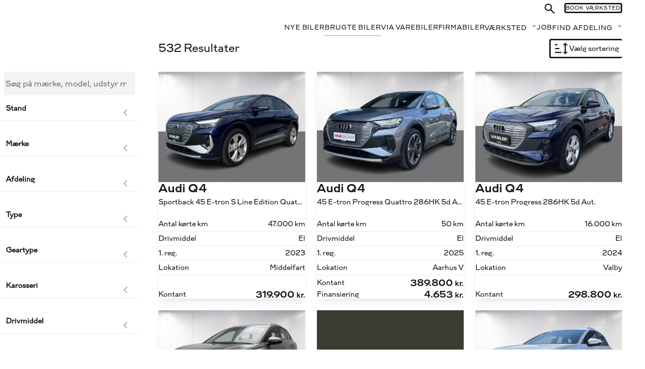

--- FILE ---
content_type: text/html; charset=utf-8
request_url: https://www.viabiler.dk/brugte-biler/
body_size: 28775
content:

<!DOCTYPE html>
<html lang="en">
<head>
    
<meta charset="utf-8">
<meta name="viewport" content="width=device-width, initial-scale=1">
    <meta name="robots" content="index, follow" />
<title>Brugte biler | Find din n&#xE6;ste bil her | Via Biler | Via Biler</title>
    <meta name="description" content="Uanset om du er p&#xE5; udkig efter el- benzin eller dieselbil, vil du helt sikkert kunne finde din fremtidige dr&#xF8;mmebil blandt vores brugte biler." />
    <link rel="canonical" href="https://www.viabiler.dk/brugte-biler/" />
    <meta property="og:title" content="Brugte biler | Find din n&#xE6;ste bil her | Via Biler | Via Biler" />
    <meta property="og:description" content="Uanset om du er p&#xE5; udkig efter el- benzin eller dieselbil, vil du helt sikkert kunne finde din fremtidige dr&#xF8;mmebil blandt vores brugte biler." />
<meta property="og:type" content="website" />
<meta property="og:url" content="https://www.viabiler.dk/brugte-biler/" />






    <meta name="node-id" content="1740" />
    <meta name="culture" content="da-DK" />

    

    
        <link rel="stylesheet" href="/dist/assets/ait-leaflet-7490be00.css">
<link rel="stylesheet" href="/dist/assets/lazysizes-cadcc75a.css">
<link rel="stylesheet" href="/dist/assets/frontend-d6a36c48.css">
    

    <!-- Polyfill for :has() pseudo-class, for Firefox -->
    <script src="https://unpkg.com/css-has-pseudo@5.0.2/dist/browser-global.js"></script>
    <script>cssHasPseudo(document)</script>

    <link rel="preconnect" href="https://fonts.googleapis.com">
    <link rel="preconnect" crossorigin href="https://fonts.gstatic.com">
    <link rel="stylesheet" href="https://fonts.googleapis.com/css2?family=Montserrat:wght@400;600;700&amp;display=swap">

        

 <script>
    window.dataLayer = window.dataLayer || [];
    function gtag() { dataLayer.push(arguments); }
    gtag('consent', 'default', {
      'ad_storage': 'denied',
      'ad_user_data': 'denied',
      'ad_personalization': 'denied',
      'analytics_storage': 'denied',
      'wait_for_update': 500
    });
    gtag('set', 'ads_data_redaction', true);
    gtag('set', 'url_passthrough', true);
  </script>
<script id="CookieConsent" src="https://policy.app.cookieinformation.com/uc.js" data-culture="DA" type="text/javascript" data-gcm-enabled="true" data-gcm-version="2.0" defer></script>
<!-- Google Tag Manager -->
<script>(function(w,d,s,l,i){w[l]=w[l]||[];w[l].push({'gtm.start':new Date().getTime(),event:'gtm.js'});var f=d.getElementsByTagName(s)[0],j=d.createElement(s);j.async=true;j.src="https://ss.viabiler.dk/avzpazhqt.js?"+i;f.parentNode.insertBefore(j,f);})(window,document,'script','dataLayer','4ynteb=aWQ9R1RNLVdRSDlRQg%3D%3D&page=1');</script>
<!-- End Google Tag Manager -->
  <!-- TrustBox script -->
  <script type="text/javascript" src="//widget.trustpilot.com/bootstrap/v5/tp.widget.bootstrap.min.js" async></script>
  <!-- End TrustBox script -->
<!-- Start of Sleeknote signup and lead generation tool - www.sleeknote.com -->
<script id="sleeknoteScript" type="text/javascript">
	(function () {
		var sleeknoteScriptTag = document.createElement("script");
		sleeknoteScriptTag.type = "text/javascript";
		sleeknoteScriptTag.charset = "utf-8";
		sleeknoteScriptTag.src = ("//sleeknotecustomerscripts.sleeknote.com/15569.js");
		var s = document.getElementById("sleeknoteScript");
		s.parentNode.insertBefore(sleeknoteScriptTag, s);
	})();
</script>
<!-- End of Sleeknote signup and lead generation tool - www.sleeknote.com -->



    


    <script src="/App_Plugins/UmbracoForms/Assets/promise-polyfill/dist/polyfill.min.js?v=13.6.0" type="application/javascript"></script><script src="/App_Plugins/UmbracoForms/Assets/aspnet-client-validation/dist/aspnet-validation.min.js?v=13.6.0" type="application/javascript"></script>

            <!-- Global CSS Begin -->
<style type="text/css">
 .banner-frontpage { min-height: calc(100vh - 100px); }
@media screen and (min-width: 1024px) { .banner-frontpage { min-height: calc(100vh - 250px); }}
@media screen and (min-width: 1280px) { .banner-frontpage { min-height: calc(100vh - 117px); }}
 .banner-frontpage .ait-background-video-inner > div { aspect-ratio: 2 / 1; }
 .ait-footer-bottom ul { font-size: 12px;
padding-bottom: 50px; }
 .item-contentBox>.item-content.footer-social-icons { display: flex;
flex-direction: row; }
 header { padding-bottom: 0; }
@media screen and (min-width: 1024px) { header { --spacing: 20px;
padding-block: var(--spacing); }}
 .background-color { background-color: #508CD2; }
@media screen and (max-width: 1023px) { .brand-header .ait-nav { grid-template-columns: repeat(2, auto);
max-width: none;
padding-inline: 0; }}
@media screen and (max-width: 1023px) { .brand-header .ait-nav .ait-main-menu--open { grid-column: span 2; }}
@media screen and (max-width: 1022px) { .brand-header .ait-nav .ait-sec-menu { display: flex;
flex-direction: row-reverse;
grid-column: span 2;
grid-row: 2;
justify-content: space-between;
padding-inline: var(--padding-inline);
background-color: #f5f5f5;
margin-top: 0.5rem; }}
 .brand-header .ait-nav .ait-sec-menu .navigation-search-icon { display: inline-flex; }
@media screen and (max-width: 1023px) { .brand-header .ait-nav .ait-sec-menu .navigation-search-icon { position: static !important;
visibility: visible !important;
 }}
@media screen and (max-width: 1023px) { .brand-header .ait-nav .ait-sec-menu .navigation-search-icon svg { margin-right: 0;
color: var(--ait-bg-primary); }}
@media screen and (max-width: 1023px) { .brand-header .ait-nav .ait-sec-menu .menu-btn { background: none; }}
@media screen and (max-width: 1023px) { .brand-header .ait-nav .ait-sec-menu .menu-btn .ait-btn { background: none;
padding-inline-start: 0; }}
@media screen and (max-width: 1023px) { .brand-header .ait-nav .ait-sec-menu .menu-btn .ait-btn svg { color: var(--ait-bg-primary); }}
@media screen and (max-width: 1023px) { .brand-header .ait-nav .ait-sec-menu .header-btn { display: none; }}
@media screen and (max-width: 1023px) { .brand-header .ait-nav .ait-sec-menu .header-link { display: none; }}
@media screen and (max-width: 1023px) { .brand-header .ait-nav .logo { padding-inline-start: var(--padding-inline); }}
@media screen and (max-width: 1023px) { .brand-header .ait-nav .multibrand-logo { justify-content: flex-end;
padding-inline-end: var(--padding-inline); }}
@media screen and (max-width: 1280px) { .brand-header .ait-nav .multibrand-logo:before { border-left: none; }}
 .campaigns .campaign-card .label { display: none; }
 .department-card .card-services .logos { display: flex;
justify-content: flex-start;
padding-bottom: 1rem; }
 .department-card .card-services .logos img { aspect-ratio: auto;
height: 2rem;
object-fit: fill;
width: auto; }
 .grid-bg-zeekr-wine { background-color: #31041B; }
</style>
        <!-- Global CSS End -->


    
    
    <script id="trackingVehiclesData" type="application/json">
        {"vehicleId":["AD5052520","AD5090635","AD5096355","AD5096606","AD5096719","AD5211052","AD4964681","AD5305017","AD5305838","AD5224435","AD5260625","AD5296222","AD5261727","AD5219739","AD5155973","AD5173324","AD5292821","AD5292834","AD5292851","AD5292871","AD5264161","AD5222672","AD5220525","AD5266582"]}
    </script>

</head>

<body>
        


<!-- Google Tag Manager (noscript) -->
<noscript><iframe src="https://ss.viabiler.dk/ns.html?id=GTM-WQH9QB" height="0" width="0" style="display:none;visibility:hidden"></iframe></noscript>
<!-- End Google Tag Manager (noscript) -->


    

    
    
    <header class="">
        
<nav class="container ait-nav ait-nav-large">
    <div class="logo">
            <a href="/">
                <img class="d-none d-md-block" src="/media/15hiurlv/320x38-via-logo.webp?v=1db3752982f1530" alt="" title="Forside" width="320" height="38" />
                <img class="d-md-none" src="/media/15hiurlv/320x38-via-logo.webp?v=1db3752982f1530" alt="" title="Forside" width="320" height="38" />
            </a>
    </div>

    <ul class="ait-main-menu">
                <li class=" ">
                    <a href="/nye-biler/">Nye biler</a>
                </li>
                <li class="active ">
                    <a href="/brugte-biler/">Brugte biler</a>
                </li>
                <li class=" ">
                    <a href="/varebiler/">Via Varebiler</a>
                </li>
                <li class=" ">
                    <a href="/firmabiler/">Firmabiler</a>
                </li>
                <li class=" ait-nav-has-submenu">
                    <a href="/vaerksted/">V&#xE6;rksted</a>
                            <ul>
                                    <li><a href="/vaerksted/airconditionservice/">Airconditionservice</a></li>
                                    <li><a href="/vaerksted/bremserens/">Bremserens</a></li>
                                    <li><a href="/vaerksted/hjulskifte/">Hjulskifte</a></li>
                                    <li><a href="/vaerksted/motorrens/">Motorrens</a></li>
                                    <li><a href="/vaerksted/reparation-af-stenslag/">Reparation af stenslag</a></li>
                                    <li><a href="/vaerksted/serviceaftale/">Serviceaftale</a></li>
                                    <li><a href="/vaerksted/skadeservice/">Skadeservice</a></li>
                                    <li><a href="/vaerksted/tjek-foer-bilsyn/">Tjek f&#xF8;r bilsyn</a></li>
                                    <li><a href="/vaerksted/undervognsbehandling/">Undervognsbehandling</a></li>
                                    <li><a href="/vaerksted/vaerdiservice/">V&#xE6;rdiservice</a></li>
                                    <li><a href="/vaerksted/vaerdiaftale/">V&#xE6;rdiaftale</a></li>
                            </ul>
                </li>
                <li class=" ">
                    <a href="/om-os/job/">Job</a>
                </li>
                <li class=" ait-nav-has-submenu">
                    <a href="/afdelinger/">Find afdeling</a>
                            <ul>
                                    <li><a href="/afdelinger/amager-toyota/">Amager | Toyota</a></li>
                                    <li><a href="/afdelinger/broendby-toyota/">Br&#xF8;ndby | Toyota</a></li>
                                    <li><a href="/afdelinger/copenhagen-zeekr/">Copenhagen | Zeekr</a></li>
                                    <li><a href="/afdelinger/middelfart-toyota/">Middelfart | Toyota</a></li>
                                    <li><a href="/afdelinger/odense-zeekr/">Odense | Zeekr</a></li>
                                    <li><a href="/afdelinger/odense-m-toyota/">Odense M | Toyota</a></li>
                                    <li><a href="/afdelinger/silkeborg-ford-mazda-suzuki/">Silkeborg | Ford, Mazda &amp; Suzuki</a></li>
                                    <li><a href="/afdelinger/silkeborg-toyota/">Silkeborg | Toyota</a></li>
                                    <li><a href="/afdelinger/svendborg-toyota/">Svendborg | Toyota</a></li>
                                    <li><a href="/afdelinger/valby-toyota/">Valby | Toyota</a></li>
                                    <li><a href="/afdelinger/vallensbaek-polestar-space/">Vallensb&#xE6;k | Polestar Space</a></li>
                                    <li><a href="/afdelinger/vallensbaek-volvo/">Vallensb&#xE6;k | Volvo</a></li>
                                    <li><a href="/afdelinger/aarhus-polestar-space/">Aarhus | Polestar Space</a></li>
                                    <li><a href="/afdelinger/aarhus-nord-toyota/">Aarhus Nord | Toyota</a></li>
                                    <li><a href="/afdelinger/aarhus-syd-toyota/">Aarhus Syd | Toyota</a></li>
                                    <li><a href="/afdelinger/aarhus-vest-ford-toyota/">Aarhus Vest | Ford &amp; Toyota</a></li>
                                    <li><a href="/afdelinger/erhverv-vest/">Erhverv Vest</a></li>
                                    <li><a href="/afdelinger/erhverv-oest/">Erhverv &#xD8;st</a></li>
                            </ul>
                </li>

            <li class="d-none ait-sec-menu-mobile">
                <ul>
                    
<li class="header-btn ">
    <a href="/vaerksted/book-vaerksted/" class="ait-btn btn-lg">
        <span>Book V&#xE6;rksted</span>
    </a>
</li>





                </ul>
            </li>

    </ul>


    <ul class="ait-sec-menu">
        <li class="navigation-search-field" data-url="/search/">
            <input type="text" placeholder="Søg..." />
        </li>
        <li class="navigation-search-icon">
            <svg xmlns="http://www.w3.org/2000/svg" width="28" height="28" viewBox="0 0 24 24">
                <path fill="currentColor" d="m19.6 21l-6.3-6.3q-.75.6-1.725.95Q10.6 16 9.5 16q-2.725 0-4.612-1.887Q3 12.225 3 9.5q0-2.725 1.888-4.613Q6.775 3 9.5 3t4.613 1.887Q16 6.775 16 9.5q0 1.1-.35 2.075q-.35.975-.95 1.725l6.3 6.3ZM9.5 14q1.875 0 3.188-1.312Q14 11.375 14 9.5q0-1.875-1.312-3.188Q11.375 5 9.5 5Q7.625 5 6.312 6.312Q5 7.625 5 9.5q0 1.875 1.312 3.188Q7.625 14 9.5 14Z"></path>
            </svg>
        </li>

        
<li class="header-btn ">
    <a href="/vaerksted/book-vaerksted/" class="ait-btn btn-lg">
        <span>Book V&#xE6;rksted</span>
    </a>
</li>






        <li class="menu-btn visually-hidden">
            <button class="ait-btn">
                <svg xmlns="http://www.w3.org/2000/svg" width="32" height="32" viewBox="0 0 24 24"><path fill="currentColor" d="M3 18v-2h18v2Zm0-5v-2h18v2Zm0-5V6h18v2Z" /></svg>
                <span class="visually-hidden">Menu</span>
            </button>
        </li>
    </ul>
</nav>
    </header>
    

    <main>
        





<section class="vehicle-search ait-pt-0">
    <div class="container ait-grid pure-form pure-form-stacked">
        
<header class="search-header">
    <h2 
        data-search-header 
        data-search-loading 
        data-results-none="Ingen resultater"
        data-results-singular="Resultat"
        data-results-plural="Resultater">
        532 Resultater
    </h2>
    <uui-popover placement="bottom-end" id="search-header-popover">
    <div class="ait-btn-group" role="group" slot="trigger">
        <button type="button"
                class="ait-btn ait-btn-outline text-size-sm sorting"
                aria-haspopup="true"
                aria-expanded="false"
                data-sorting-button
                onclick="this.closest('uui-popover').open = !this.closest('uui-popover').open">
            <svg title="Sortér" xmlns="http://www.w3.org/2000/svg" width="32" height="32" viewBox="0 0 24 24"><path fill="currentColor" d="m18 21l-4-4h3V7h-3l4-4l4 4h-3v10h3M2 19v-2h10v2M2 13v-2h7v2M2 7V5h4v2H2Z"/></svg>
            V&#xE6;lg sortering
        </button>
        <button type="button" class="ait-btn ait-btn-outline text-size-sm filtering" data-toggle-search-filter-overlay>
            <svg xmlns="http://www.w3.org/2000/svg" width="32" height="32" viewBox="0 0 24 24"><path fill="currentColor" d="M10 18v-2h4v2Zm-4-5v-2h12v2ZM3 8V6h18v2Z" /></svg>
            Filter
            <span data-search-filter-count></span>
        </button>
    </div>
    <div slot="popover">
        <div class="search-sorting" data-search-sorting data-search-sorting-alias="sortering">
                        <button class="ait-btn ait-btn-clean ait-btn-block " data-sorting-alias="pris_op">Pris (lav - h&#xF8;j)</button>
            <button class="ait-btn ait-btn-clean ait-btn-block " data-sorting-alias="pris_ned">Pris (h&#xF8;j - lav)</button>
                        <button class="ait-btn ait-btn-clean ait-btn-block " data-sorting-alias="kilometer_op">K&#xF8;rte km (lav - h&#xF8;j)</button>
            <button class="ait-btn ait-btn-clean ait-btn-block " data-sorting-alias="kilometer_ned">K&#xF8;rte km (h&#xF8;j - lav)</button>
                        <button class="ait-btn ait-btn-clean ait-btn-block " data-sorting-alias="indregistreringsdato_op">Indregistreringsdato (&#xE6;ldste - nyeste)</button>
            <button class="ait-btn ait-btn-clean ait-btn-block " data-sorting-alias="indregistreringsdato_ned">Indregistreringsdato (nyeste - &#xE6;ldste)</button>
                        <button class="ait-btn ait-btn-clean ait-btn-block " data-sorting-alias="lagerdato_op">Lagerf&#xF8;ringsdato (&#xE6;ldste - nyeste)</button>
            <button class="ait-btn ait-btn-clean ait-btn-block " data-sorting-alias="lagerdato_ned">Lagerf&#xF8;ringsdato (nyeste - &#xE6;ldste)</button>
        </div>
    </div>
</uui-popover>



</header>


        <div class="area search-filters">
            <form class="pure-form pure-form-stacked" data-form="ait-search" data-action="/umbraco/api/vehiclesApi/vehicles" data-prevent-submit data-disable-empty="True" method="post">
                <header>
  <h2>Filter</h2>

  <button type="button" class="ait-btn ait-btn-clean" data-toggle-search-filter-overlay>
    <svg xmlns="http://www.w3.org/2000/svg" width="32" height="32" viewBox="0 0 24 24"><path fill="currentColor" d="m8.4 17l3.6-3.6l3.6 3.6l1.4-1.4l-3.6-3.6L17 8.4L15.6 7L12 10.6L8.4 7L7 8.4l3.6 3.6L7 15.6Zm3.6 5q-2.075 0-3.9-.788q-1.825-.787-3.175-2.137q-1.35-1.35-2.137-3.175Q2 14.075 2 12t.788-3.9q.787-1.825 2.137-3.175q1.35-1.35 3.175-2.138Q9.925 2 12 2t3.9.787q1.825.788 3.175 2.138q1.35 1.35 2.137 3.175Q22 9.925 22 12t-.788 3.9q-.787 1.825-2.137 3.175q-1.35 1.35-3.175 2.137Q14.075 22 12 22Z"/></svg>
  </button>
  
  <div class="selected-filters" data-search-selected-filters data-reset-label="Ryd alle filtre"></div>
</header>
                <div class="filter-container">
                    <div class="field-container search-filter-query">
    <h3 class="visually-hidden">S&#xF8;g p&#xE5; m&#xE6;rke, model, udstyr m.m.</h3>
    <label>
        <input type="search" value="" name="q" data-alias="soegning" placeholder="S&#xF8;g p&#xE5; m&#xE6;rke, model, udstyr m.m.">
    </label>
</div>


<ait-collapsible class="ait-control-group" close-on-blur="false">
    <details >
        <summary role="button">Stand</summary>
        <div class="field-container  ">
                <label class="ait-form-control" data-count="9">
                    <input type="checkbox"
                           value="New"
                           name="condition"
                           data-alias="stand"
                           data-label="Fabriksny"
                    >
                    <span>
                        <span class="label">Fabriksny</span>
                        <span class="count">9</span>
                    </span>
                </label>
                <label class="ait-form-control" data-count="523">
                    <input type="checkbox"
                           value="Used"
                           name="condition"
                           data-alias="stand"
                           data-label="Brugt"
                    >
                    <span>
                        <span class="label">Brugt</span>
                        <span class="count">523</span>
                    </span>
                </label>
        </div>
    </details>
</ait-collapsible>

<ait-collapsible class="ait-control-group" close-on-blur="false">
    <details >
        <summary role="button">M&#xE6;rke</summary>
        <div class="field-container" data-max-one-selected >
                <div data-append>
                    <label class="ait-form-control" data-count="9">
                        <input type="checkbox"
                               value="Audi"
                               name="vehicleMakes"
                               data-alias="maerke"
                               data-label="Audi"
                        >
                        <span>
                            <span>
                                <span class="label">Audi</span>
                                <span class="count">9</span>
                            </span>
                        </span>
                    </label>
                    
<div data-append-to="vehicleMakes" class="indent field-container" data-id="vehicleModels">
        <label class="ait-form-control" data-count="9">
            <input type="checkbox"
                   name="vehicleModels"
                   value="Q4"
                   data-alias="model"
                   data-label="Q4"
                   data-depends-on-value="Audi"
            >
            <span>
                <span class="label">Q4</span>
                <span class="count">9</span>
            </span>
        </label>
</div>
                </div>
                <div data-append>
                    <label class="ait-form-control" data-count="4">
                        <input type="checkbox"
                               value="BMW"
                               name="vehicleMakes"
                               data-alias="maerke"
                               data-label="BMW"
                        >
                        <span>
                            <span>
                                <span class="label">BMW</span>
                                <span class="count">4</span>
                            </span>
                        </span>
                    </label>
                    
<div data-append-to="vehicleMakes" class="indent field-container" data-id="vehicleModels">
        <label class="ait-form-control" data-count="1">
            <input type="checkbox"
                   name="vehicleModels"
                   value="530d"
                   data-alias="model"
                   data-label="530d"
                   data-depends-on-value="BMW"
            >
            <span>
                <span class="label">530d</span>
                <span class="count">1</span>
            </span>
        </label>
        <label class="ait-form-control" data-count="2">
            <input type="checkbox"
                   name="vehicleModels"
                   value="iX1"
                   data-alias="model"
                   data-label="iX1"
                   data-depends-on-value="BMW"
            >
            <span>
                <span class="label">iX1</span>
                <span class="count">2</span>
            </span>
        </label>
        <label class="ait-form-control" data-count="1">
            <input type="checkbox"
                   name="vehicleModels"
                   value="iX3"
                   data-alias="model"
                   data-label="iX3"
                   data-depends-on-value="BMW"
            >
            <span>
                <span class="label">iX3</span>
                <span class="count">1</span>
            </span>
        </label>
</div>
                </div>
                <div data-append>
                    <label class="ait-form-control" data-count="8">
                        <input type="checkbox"
                               value="Citro&#xEB;n"
                               name="vehicleMakes"
                               data-alias="maerke"
                               data-label="Citro&#xEB;n"
                        >
                        <span>
                            <span>
                                <span class="label">Citro&#xEB;n</span>
                                <span class="count">8</span>
                            </span>
                        </span>
                    </label>
                    
<div data-append-to="vehicleMakes" class="indent field-container" data-id="vehicleModels">
        <label class="ait-form-control" data-count="2">
            <input type="checkbox"
                   name="vehicleModels"
                   value="C1"
                   data-alias="model"
                   data-label="C1"
                   data-depends-on-value="Citro&#xEB;n"
            >
            <span>
                <span class="label">C1</span>
                <span class="count">2</span>
            </span>
        </label>
        <label class="ait-form-control" data-count="1">
            <input type="checkbox"
                   name="vehicleModels"
                   value="C3"
                   data-alias="model"
                   data-label="C3"
                   data-depends-on-value="Citro&#xEB;n"
            >
            <span>
                <span class="label">C3</span>
                <span class="count">1</span>
            </span>
        </label>
        <label class="ait-form-control" data-count="4">
            <input type="checkbox"
                   name="vehicleModels"
                   value="e-C3"
                   data-alias="model"
                   data-label="e-C3"
                   data-depends-on-value="Citro&#xEB;n"
            >
            <span>
                <span class="label">e-C3</span>
                <span class="count">4</span>
            </span>
        </label>
        <label class="ait-form-control" data-count="1">
            <input type="checkbox"
                   name="vehicleModels"
                   value="e-Jumpy"
                   data-alias="model"
                   data-label="e-Jumpy"
                   data-depends-on-value="Citro&#xEB;n"
            >
            <span>
                <span class="label">e-Jumpy</span>
                <span class="count">1</span>
            </span>
        </label>
</div>
                </div>
                <div data-append>
                    <label class="ait-form-control" data-count="16">
                        <input type="checkbox"
                               value="Cupra"
                               name="vehicleMakes"
                               data-alias="maerke"
                               data-label="Cupra"
                        >
                        <span>
                            <span>
                                <span class="label">Cupra</span>
                                <span class="count">16</span>
                            </span>
                        </span>
                    </label>
                    
<div data-append-to="vehicleMakes" class="indent field-container" data-id="vehicleModels">
        <label class="ait-form-control" data-count="3">
            <input type="checkbox"
                   name="vehicleModels"
                   value="Born"
                   data-alias="model"
                   data-label="Born"
                   data-depends-on-value="Cupra"
            >
            <span>
                <span class="label">Born</span>
                <span class="count">3</span>
            </span>
        </label>
        <label class="ait-form-control" data-count="1">
            <input type="checkbox"
                   name="vehicleModels"
                   value="Formentor"
                   data-alias="model"
                   data-label="Formentor"
                   data-depends-on-value="Cupra"
            >
            <span>
                <span class="label">Formentor</span>
                <span class="count">1</span>
            </span>
        </label>
        <label class="ait-form-control" data-count="12">
            <input type="checkbox"
                   name="vehicleModels"
                   value="Tavascan"
                   data-alias="model"
                   data-label="Tavascan"
                   data-depends-on-value="Cupra"
            >
            <span>
                <span class="label">Tavascan</span>
                <span class="count">12</span>
            </span>
        </label>
</div>
                </div>
                <div data-append>
                    <label class="ait-form-control" data-count="16">
                        <input type="checkbox"
                               value="Fiat"
                               name="vehicleMakes"
                               data-alias="maerke"
                               data-label="Fiat"
                        >
                        <span>
                            <span>
                                <span class="label">Fiat</span>
                                <span class="count">16</span>
                            </span>
                        </span>
                    </label>
                    
<div data-append-to="vehicleMakes" class="indent field-container" data-id="vehicleModels">
        <label class="ait-form-control" data-count="2">
            <input type="checkbox"
                   name="vehicleModels"
                   value="500"
                   data-alias="model"
                   data-label="500"
                   data-depends-on-value="Fiat"
            >
            <span>
                <span class="label">500</span>
                <span class="count">2</span>
            </span>
        </label>
        <label class="ait-form-control" data-count="14">
            <input type="checkbox"
                   name="vehicleModels"
                   value="500e"
                   data-alias="model"
                   data-label="500e"
                   data-depends-on-value="Fiat"
            >
            <span>
                <span class="label">500e</span>
                <span class="count">14</span>
            </span>
        </label>
</div>
                </div>
                <div data-append>
                    <label class="ait-form-control" data-count="36">
                        <input type="checkbox"
                               value="Ford"
                               name="vehicleMakes"
                               data-alias="maerke"
                               data-label="Ford"
                        >
                        <span>
                            <span>
                                <span class="label">Ford</span>
                                <span class="count">36</span>
                            </span>
                        </span>
                    </label>
                    
<div data-append-to="vehicleMakes" class="indent field-container" data-id="vehicleModels">
        <label class="ait-form-control" data-count="6">
            <input type="checkbox"
                   name="vehicleModels"
                   value="Capri"
                   data-alias="model"
                   data-label="Capri"
                   data-depends-on-value="Ford"
            >
            <span>
                <span class="label">Capri</span>
                <span class="count">6</span>
            </span>
        </label>
        <label class="ait-form-control" data-count="4">
            <input type="checkbox"
                   name="vehicleModels"
                   value="E-Tourneo Custom"
                   data-alias="model"
                   data-label="E-Tourneo Custom"
                   data-depends-on-value="Ford"
            >
            <span>
                <span class="label">E-Tourneo Custom</span>
                <span class="count">4</span>
            </span>
        </label>
        <label class="ait-form-control" data-count="10">
            <input type="checkbox"
                   name="vehicleModels"
                   value="E-Transit Custom"
                   data-alias="model"
                   data-label="E-Transit Custom"
                   data-depends-on-value="Ford"
            >
            <span>
                <span class="label">E-Transit Custom</span>
                <span class="count">10</span>
            </span>
        </label>
        <label class="ait-form-control" data-count="6">
            <input type="checkbox"
                   name="vehicleModels"
                   value="Explorer"
                   data-alias="model"
                   data-label="Explorer"
                   data-depends-on-value="Ford"
            >
            <span>
                <span class="label">Explorer</span>
                <span class="count">6</span>
            </span>
        </label>
        <label class="ait-form-control" data-count="2">
            <input type="checkbox"
                   name="vehicleModels"
                   value="Mustang Mach-E"
                   data-alias="model"
                   data-label="Mustang Mach-E"
                   data-depends-on-value="Ford"
            >
            <span>
                <span class="label">Mustang Mach-E</span>
                <span class="count">2</span>
            </span>
        </label>
        <label class="ait-form-control" data-count="2">
            <input type="checkbox"
                   name="vehicleModels"
                   value="Puma Gen-E"
                   data-alias="model"
                   data-label="Puma Gen-E"
                   data-depends-on-value="Ford"
            >
            <span>
                <span class="label">Puma Gen-E</span>
                <span class="count">2</span>
            </span>
        </label>
        <label class="ait-form-control" data-count="1">
            <input type="checkbox"
                   name="vehicleModels"
                   value="Transit"
                   data-alias="model"
                   data-label="Transit"
                   data-depends-on-value="Ford"
            >
            <span>
                <span class="label">Transit</span>
                <span class="count">1</span>
            </span>
        </label>
        <label class="ait-form-control" data-count="5">
            <input type="checkbox"
                   name="vehicleModels"
                   value="Transit Custom"
                   data-alias="model"
                   data-label="Transit Custom"
                   data-depends-on-value="Ford"
            >
            <span>
                <span class="label">Transit Custom</span>
                <span class="count">5</span>
            </span>
        </label>
</div>
                </div>
                <div data-append>
                    <label class="ait-form-control" data-count="20">
                        <input type="checkbox"
                               value="Hyundai"
                               name="vehicleMakes"
                               data-alias="maerke"
                               data-label="Hyundai"
                        >
                        <span>
                            <span>
                                <span class="label">Hyundai</span>
                                <span class="count">20</span>
                            </span>
                        </span>
                    </label>
                    
<div data-append-to="vehicleMakes" class="indent field-container" data-id="vehicleModels">
        <label class="ait-form-control" data-count="1">
            <input type="checkbox"
                   name="vehicleModels"
                   value="i20"
                   data-alias="model"
                   data-label="i20"
                   data-depends-on-value="Hyundai"
            >
            <span>
                <span class="label">i20</span>
                <span class="count">1</span>
            </span>
        </label>
        <label class="ait-form-control" data-count="5">
            <input type="checkbox"
                   name="vehicleModels"
                   value="Ioniq 5"
                   data-alias="model"
                   data-label="Ioniq 5"
                   data-depends-on-value="Hyundai"
            >
            <span>
                <span class="label">Ioniq 5</span>
                <span class="count">5</span>
            </span>
        </label>
        <label class="ait-form-control" data-count="2">
            <input type="checkbox"
                   name="vehicleModels"
                   value="Ioniq 6"
                   data-alias="model"
                   data-label="Ioniq 6"
                   data-depends-on-value="Hyundai"
            >
            <span>
                <span class="label">Ioniq 6</span>
                <span class="count">2</span>
            </span>
        </label>
        <label class="ait-form-control" data-count="12">
            <input type="checkbox"
                   name="vehicleModels"
                   value="Kona"
                   data-alias="model"
                   data-label="Kona"
                   data-depends-on-value="Hyundai"
            >
            <span>
                <span class="label">Kona</span>
                <span class="count">12</span>
            </span>
        </label>
</div>
                </div>
                <div data-append>
                    <label class="ait-form-control" data-count="28">
                        <input type="checkbox"
                               value="Kia"
                               name="vehicleMakes"
                               data-alias="maerke"
                               data-label="Kia"
                        >
                        <span>
                            <span>
                                <span class="label">Kia</span>
                                <span class="count">28</span>
                            </span>
                        </span>
                    </label>
                    
<div data-append-to="vehicleMakes" class="indent field-container" data-id="vehicleModels">
        <label class="ait-form-control" data-count="1">
            <input type="checkbox"
                   name="vehicleModels"
                   value="Ceed"
                   data-alias="model"
                   data-label="Ceed"
                   data-depends-on-value="Kia"
            >
            <span>
                <span class="label">Ceed</span>
                <span class="count">1</span>
            </span>
        </label>
        <label class="ait-form-control" data-count="2">
            <input type="checkbox"
                   name="vehicleModels"
                   value="EV3"
                   data-alias="model"
                   data-label="EV3"
                   data-depends-on-value="Kia"
            >
            <span>
                <span class="label">EV3</span>
                <span class="count">2</span>
            </span>
        </label>
        <label class="ait-form-control" data-count="18">
            <input type="checkbox"
                   name="vehicleModels"
                   value="EV6"
                   data-alias="model"
                   data-label="EV6"
                   data-depends-on-value="Kia"
            >
            <span>
                <span class="label">EV6</span>
                <span class="count">18</span>
            </span>
        </label>
        <label class="ait-form-control" data-count="2">
            <input type="checkbox"
                   name="vehicleModels"
                   value="Niro"
                   data-alias="model"
                   data-label="Niro"
                   data-depends-on-value="Kia"
            >
            <span>
                <span class="label">Niro</span>
                <span class="count">2</span>
            </span>
        </label>
        <label class="ait-form-control" data-count="5">
            <input type="checkbox"
                   name="vehicleModels"
                   value="Niro EV"
                   data-alias="model"
                   data-label="Niro EV"
                   data-depends-on-value="Kia"
            >
            <span>
                <span class="label">Niro EV</span>
                <span class="count">5</span>
            </span>
        </label>
</div>
                </div>
                <div data-append>
                    <label class="ait-form-control" data-count="1">
                        <input type="checkbox"
                               value="Lexus"
                               name="vehicleMakes"
                               data-alias="maerke"
                               data-label="Lexus"
                        >
                        <span>
                            <span>
                                <span class="label">Lexus</span>
                                <span class="count">1</span>
                            </span>
                        </span>
                    </label>
                    
<div data-append-to="vehicleMakes" class="indent field-container" data-id="vehicleModels">
        <label class="ait-form-control" data-count="1">
            <input type="checkbox"
                   name="vehicleModels"
                   value="RZ"
                   data-alias="model"
                   data-label="RZ"
                   data-depends-on-value="Lexus"
            >
            <span>
                <span class="label">RZ</span>
                <span class="count">1</span>
            </span>
        </label>
</div>
                </div>
                <div data-append>
                    <label class="ait-form-control" data-count="4">
                        <input type="checkbox"
                               value="Mazda"
                               name="vehicleMakes"
                               data-alias="maerke"
                               data-label="Mazda"
                        >
                        <span>
                            <span>
                                <span class="label">Mazda</span>
                                <span class="count">4</span>
                            </span>
                        </span>
                    </label>
                    
<div data-append-to="vehicleMakes" class="indent field-container" data-id="vehicleModels">
        <label class="ait-form-control" data-count="1">
            <input type="checkbox"
                   name="vehicleModels"
                   value="2"
                   data-alias="model"
                   data-label="2"
                   data-depends-on-value="Mazda"
            >
            <span>
                <span class="label">2</span>
                <span class="count">1</span>
            </span>
        </label>
        <label class="ait-form-control" data-count="2">
            <input type="checkbox"
                   name="vehicleModels"
                   value="3"
                   data-alias="model"
                   data-label="3"
                   data-depends-on-value="Mazda"
            >
            <span>
                <span class="label">3</span>
                <span class="count">2</span>
            </span>
        </label>
        <label class="ait-form-control" data-count="1">
            <input type="checkbox"
                   name="vehicleModels"
                   value="CX-3"
                   data-alias="model"
                   data-label="CX-3"
                   data-depends-on-value="Mazda"
            >
            <span>
                <span class="label">CX-3</span>
                <span class="count">1</span>
            </span>
        </label>
</div>
                </div>
                <div data-append>
                    <label class="ait-form-control" data-count="15">
                        <input type="checkbox"
                               value="Mercedes-Benz"
                               name="vehicleMakes"
                               data-alias="maerke"
                               data-label="Mercedes-Benz"
                        >
                        <span>
                            <span>
                                <span class="label">Mercedes-Benz</span>
                                <span class="count">15</span>
                            </span>
                        </span>
                    </label>
                    
<div data-append-to="vehicleMakes" class="indent field-container" data-id="vehicleModels">
        <label class="ait-form-control" data-count="1">
            <input type="checkbox"
                   name="vehicleModels"
                   value="A200"
                   data-alias="model"
                   data-label="A200"
                   data-depends-on-value="Mercedes-Benz"
            >
            <span>
                <span class="label">A200</span>
                <span class="count">1</span>
            </span>
        </label>
        <label class="ait-form-control" data-count="1">
            <input type="checkbox"
                   name="vehicleModels"
                   value="B220"
                   data-alias="model"
                   data-label="B220"
                   data-depends-on-value="Mercedes-Benz"
            >
            <span>
                <span class="label">B220</span>
                <span class="count">1</span>
            </span>
        </label>
        <label class="ait-form-control" data-count="1">
            <input type="checkbox"
                   name="vehicleModels"
                   value="E220 d"
                   data-alias="model"
                   data-label="E220 d"
                   data-depends-on-value="Mercedes-Benz"
            >
            <span>
                <span class="label">E220 d</span>
                <span class="count">1</span>
            </span>
        </label>
        <label class="ait-form-control" data-count="2">
            <input type="checkbox"
                   name="vehicleModels"
                   value="EQA 250"
                   data-alias="model"
                   data-label="EQA 250"
                   data-depends-on-value="Mercedes-Benz"
            >
            <span>
                <span class="label">EQA 250</span>
                <span class="count">2</span>
            </span>
        </label>
        <label class="ait-form-control" data-count="2">
            <input type="checkbox"
                   name="vehicleModels"
                   value="EQA 250&#x2B;"
                   data-alias="model"
                   data-label="EQA 250&#x2B;"
                   data-depends-on-value="Mercedes-Benz"
            >
            <span>
                <span class="label">EQA 250&#x2B;</span>
                <span class="count">2</span>
            </span>
        </label>
        <label class="ait-form-control" data-count="2">
            <input type="checkbox"
                   name="vehicleModels"
                   value="EQA 300"
                   data-alias="model"
                   data-label="EQA 300"
                   data-depends-on-value="Mercedes-Benz"
            >
            <span>
                <span class="label">EQA 300</span>
                <span class="count">2</span>
            </span>
        </label>
        <label class="ait-form-control" data-count="3">
            <input type="checkbox"
                   name="vehicleModels"
                   value="EQB 300"
                   data-alias="model"
                   data-label="EQB 300"
                   data-depends-on-value="Mercedes-Benz"
            >
            <span>
                <span class="label">EQB 300</span>
                <span class="count">3</span>
            </span>
        </label>
        <label class="ait-form-control" data-count="2">
            <input type="checkbox"
                   name="vehicleModels"
                   value="eVito"
                   data-alias="model"
                   data-label="eVito"
                   data-depends-on-value="Mercedes-Benz"
            >
            <span>
                <span class="label">eVito</span>
                <span class="count">2</span>
            </span>
        </label>
        <label class="ait-form-control" data-count="1">
            <input type="checkbox"
                   name="vehicleModels"
                   value="GLA200"
                   data-alias="model"
                   data-label="GLA200"
                   data-depends-on-value="Mercedes-Benz"
            >
            <span>
                <span class="label">GLA200</span>
                <span class="count">1</span>
            </span>
        </label>
</div>
                </div>
                <div data-append>
                    <label class="ait-form-control" data-count="8">
                        <input type="checkbox"
                               value="Mini"
                               name="vehicleMakes"
                               data-alias="maerke"
                               data-label="Mini"
                        >
                        <span>
                            <span>
                                <span class="label">Mini</span>
                                <span class="count">8</span>
                            </span>
                        </span>
                    </label>
                    
<div data-append-to="vehicleMakes" class="indent field-container" data-id="vehicleModels">
        <label class="ait-form-control" data-count="8">
            <input type="checkbox"
                   name="vehicleModels"
                   value="Cooper"
                   data-alias="model"
                   data-label="Cooper"
                   data-depends-on-value="Mini"
            >
            <span>
                <span class="label">Cooper</span>
                <span class="count">8</span>
            </span>
        </label>
</div>
                </div>
                <div data-append>
                    <label class="ait-form-control" data-count="28">
                        <input type="checkbox"
                               value="Nissan"
                               name="vehicleMakes"
                               data-alias="maerke"
                               data-label="Nissan"
                        >
                        <span>
                            <span>
                                <span class="label">Nissan</span>
                                <span class="count">28</span>
                            </span>
                        </span>
                    </label>
                    
<div data-append-to="vehicleMakes" class="indent field-container" data-id="vehicleModels">
        <label class="ait-form-control" data-count="25">
            <input type="checkbox"
                   name="vehicleModels"
                   value="Ariya"
                   data-alias="model"
                   data-label="Ariya"
                   data-depends-on-value="Nissan"
            >
            <span>
                <span class="label">Ariya</span>
                <span class="count">25</span>
            </span>
        </label>
        <label class="ait-form-control" data-count="1">
            <input type="checkbox"
                   name="vehicleModels"
                   value="Juke"
                   data-alias="model"
                   data-label="Juke"
                   data-depends-on-value="Nissan"
            >
            <span>
                <span class="label">Juke</span>
                <span class="count">1</span>
            </span>
        </label>
        <label class="ait-form-control" data-count="2">
            <input type="checkbox"
                   name="vehicleModels"
                   value="Qashqai"
                   data-alias="model"
                   data-label="Qashqai"
                   data-depends-on-value="Nissan"
            >
            <span>
                <span class="label">Qashqai</span>
                <span class="count">2</span>
            </span>
        </label>
</div>
                </div>
                <div data-append>
                    <label class="ait-form-control" data-count="20">
                        <input type="checkbox"
                               value="Opel"
                               name="vehicleMakes"
                               data-alias="maerke"
                               data-label="Opel"
                        >
                        <span>
                            <span>
                                <span class="label">Opel</span>
                                <span class="count">20</span>
                            </span>
                        </span>
                    </label>
                    
<div data-append-to="vehicleMakes" class="indent field-container" data-id="vehicleModels">
        <label class="ait-form-control" data-count="2">
            <input type="checkbox"
                   name="vehicleModels"
                   value="Corsa-e"
                   data-alias="model"
                   data-label="Corsa-e"
                   data-depends-on-value="Opel"
            >
            <span>
                <span class="label">Corsa-e</span>
                <span class="count">2</span>
            </span>
        </label>
        <label class="ait-form-control" data-count="7">
            <input type="checkbox"
                   name="vehicleModels"
                   value="Grandland"
                   data-alias="model"
                   data-label="Grandland"
                   data-depends-on-value="Opel"
            >
            <span>
                <span class="label">Grandland</span>
                <span class="count">7</span>
            </span>
        </label>
        <label class="ait-form-control" data-count="1">
            <input type="checkbox"
                   name="vehicleModels"
                   value="Insignia"
                   data-alias="model"
                   data-label="Insignia"
                   data-depends-on-value="Opel"
            >
            <span>
                <span class="label">Insignia</span>
                <span class="count">1</span>
            </span>
        </label>
        <label class="ait-form-control" data-count="10">
            <input type="checkbox"
                   name="vehicleModels"
                   value="Mokka-e"
                   data-alias="model"
                   data-label="Mokka-e"
                   data-depends-on-value="Opel"
            >
            <span>
                <span class="label">Mokka-e</span>
                <span class="count">10</span>
            </span>
        </label>
</div>
                </div>
                <div data-append>
                    <label class="ait-form-control" data-count="24">
                        <input type="checkbox"
                               value="Peugeot"
                               name="vehicleMakes"
                               data-alias="maerke"
                               data-label="Peugeot"
                        >
                        <span>
                            <span>
                                <span class="label">Peugeot</span>
                                <span class="count">24</span>
                            </span>
                        </span>
                    </label>
                    
<div data-append-to="vehicleMakes" class="indent field-container" data-id="vehicleModels">
        <label class="ait-form-control" data-count="11">
            <input type="checkbox"
                   name="vehicleModels"
                   value="e-2008"
                   data-alias="model"
                   data-label="e-2008"
                   data-depends-on-value="Peugeot"
            >
            <span>
                <span class="label">e-2008</span>
                <span class="count">11</span>
            </span>
        </label>
        <label class="ait-form-control" data-count="9">
            <input type="checkbox"
                   name="vehicleModels"
                   value="e-208"
                   data-alias="model"
                   data-label="e-208"
                   data-depends-on-value="Peugeot"
            >
            <span>
                <span class="label">e-208</span>
                <span class="count">9</span>
            </span>
        </label>
        <label class="ait-form-control" data-count="3">
            <input type="checkbox"
                   name="vehicleModels"
                   value="e-3008"
                   data-alias="model"
                   data-label="e-3008"
                   data-depends-on-value="Peugeot"
            >
            <span>
                <span class="label">e-3008</span>
                <span class="count">3</span>
            </span>
        </label>
        <label class="ait-form-control" data-count="1">
            <input type="checkbox"
                   name="vehicleModels"
                   value="e-5008"
                   data-alias="model"
                   data-label="e-5008"
                   data-depends-on-value="Peugeot"
            >
            <span>
                <span class="label">e-5008</span>
                <span class="count">1</span>
            </span>
        </label>
</div>
                </div>
                <div data-append>
                    <label class="ait-form-control" data-count="50">
                        <input type="checkbox"
                               value="Polestar"
                               name="vehicleMakes"
                               data-alias="maerke"
                               data-label="Polestar"
                        >
                        <span>
                            <span>
                                <span class="label">Polestar</span>
                                <span class="count">50</span>
                            </span>
                        </span>
                    </label>
                    
<div data-append-to="vehicleMakes" class="indent field-container" data-id="vehicleModels">
        <label class="ait-form-control" data-count="28">
            <input type="checkbox"
                   name="vehicleModels"
                   value="2"
                   data-alias="model"
                   data-label="2"
                   data-depends-on-value="Polestar"
            >
            <span>
                <span class="label">2</span>
                <span class="count">28</span>
            </span>
        </label>
        <label class="ait-form-control" data-count="2">
            <input type="checkbox"
                   name="vehicleModels"
                   value="3"
                   data-alias="model"
                   data-label="3"
                   data-depends-on-value="Polestar"
            >
            <span>
                <span class="label">3</span>
                <span class="count">2</span>
            </span>
        </label>
        <label class="ait-form-control" data-count="20">
            <input type="checkbox"
                   name="vehicleModels"
                   value="4"
                   data-alias="model"
                   data-label="4"
                   data-depends-on-value="Polestar"
            >
            <span>
                <span class="label">4</span>
                <span class="count">20</span>
            </span>
        </label>
</div>
                </div>
                <div data-append>
                    <label class="ait-form-control" data-count="8">
                        <input type="checkbox"
                               value="Renault"
                               name="vehicleMakes"
                               data-alias="maerke"
                               data-label="Renault"
                        >
                        <span>
                            <span>
                                <span class="label">Renault</span>
                                <span class="count">8</span>
                            </span>
                        </span>
                    </label>
                    
<div data-append-to="vehicleMakes" class="indent field-container" data-id="vehicleModels">
        <label class="ait-form-control" data-count="2">
            <input type="checkbox"
                   name="vehicleModels"
                   value="Captur"
                   data-alias="model"
                   data-label="Captur"
                   data-depends-on-value="Renault"
            >
            <span>
                <span class="label">Captur</span>
                <span class="count">2</span>
            </span>
        </label>
        <label class="ait-form-control" data-count="1">
            <input type="checkbox"
                   name="vehicleModels"
                   value="Master"
                   data-alias="model"
                   data-label="Master"
                   data-depends-on-value="Renault"
            >
            <span>
                <span class="label">Master</span>
                <span class="count">1</span>
            </span>
        </label>
        <label class="ait-form-control" data-count="1">
            <input type="checkbox"
                   name="vehicleModels"
                   value="Sc&#xE9;nic"
                   data-alias="model"
                   data-label="Sc&#xE9;nic"
                   data-depends-on-value="Renault"
            >
            <span>
                <span class="label">Sc&#xE9;nic</span>
                <span class="count">1</span>
            </span>
        </label>
        <label class="ait-form-control" data-count="4">
            <input type="checkbox"
                   name="vehicleModels"
                   value="Zoe"
                   data-alias="model"
                   data-label="Zoe"
                   data-depends-on-value="Renault"
            >
            <span>
                <span class="label">Zoe</span>
                <span class="count">4</span>
            </span>
        </label>
</div>
                </div>
                <div data-append>
                    <label class="ait-form-control" data-count="3">
                        <input type="checkbox"
                               value="Seat"
                               name="vehicleMakes"
                               data-alias="maerke"
                               data-label="Seat"
                        >
                        <span>
                            <span>
                                <span class="label">Seat</span>
                                <span class="count">3</span>
                            </span>
                        </span>
                    </label>
                    
<div data-append-to="vehicleMakes" class="indent field-container" data-id="vehicleModels">
        <label class="ait-form-control" data-count="2">
            <input type="checkbox"
                   name="vehicleModels"
                   value="Leon"
                   data-alias="model"
                   data-label="Leon"
                   data-depends-on-value="Seat"
            >
            <span>
                <span class="label">Leon</span>
                <span class="count">2</span>
            </span>
        </label>
        <label class="ait-form-control" data-count="1">
            <input type="checkbox"
                   name="vehicleModels"
                   value="Mii"
                   data-alias="model"
                   data-label="Mii"
                   data-depends-on-value="Seat"
            >
            <span>
                <span class="label">Mii</span>
                <span class="count">1</span>
            </span>
        </label>
</div>
                </div>
                <div data-append>
                    <label class="ait-form-control" data-count="31">
                        <input type="checkbox"
                               value="Skoda"
                               name="vehicleMakes"
                               data-alias="maerke"
                               data-label="Skoda"
                        >
                        <span>
                            <span>
                                <span class="label">Skoda</span>
                                <span class="count">31</span>
                            </span>
                        </span>
                    </label>
                    
<div data-append-to="vehicleMakes" class="indent field-container" data-id="vehicleModels">
        <label class="ait-form-control" data-count="2">
            <input type="checkbox"
                   name="vehicleModels"
                   value="Elroq"
                   data-alias="model"
                   data-label="Elroq"
                   data-depends-on-value="Skoda"
            >
            <span>
                <span class="label">Elroq</span>
                <span class="count">2</span>
            </span>
        </label>
        <label class="ait-form-control" data-count="14">
            <input type="checkbox"
                   name="vehicleModels"
                   value="Enyaq"
                   data-alias="model"
                   data-label="Enyaq"
                   data-depends-on-value="Skoda"
            >
            <span>
                <span class="label">Enyaq</span>
                <span class="count">14</span>
            </span>
        </label>
        <label class="ait-form-control" data-count="13">
            <input type="checkbox"
                   name="vehicleModels"
                   value="Enyaq iV"
                   data-alias="model"
                   data-label="Enyaq iV"
                   data-depends-on-value="Skoda"
            >
            <span>
                <span class="label">Enyaq iV</span>
                <span class="count">13</span>
            </span>
        </label>
        <label class="ait-form-control" data-count="1">
            <input type="checkbox"
                   name="vehicleModels"
                   value="Karoq"
                   data-alias="model"
                   data-label="Karoq"
                   data-depends-on-value="Skoda"
            >
            <span>
                <span class="label">Karoq</span>
                <span class="count">1</span>
            </span>
        </label>
        <label class="ait-form-control" data-count="1">
            <input type="checkbox"
                   name="vehicleModels"
                   value="Octavia"
                   data-alias="model"
                   data-label="Octavia"
                   data-depends-on-value="Skoda"
            >
            <span>
                <span class="label">Octavia</span>
                <span class="count">1</span>
            </span>
        </label>
</div>
                </div>
                <div data-append>
                    <label class="ait-form-control" data-count="4">
                        <input type="checkbox"
                               value="Suzuki"
                               name="vehicleMakes"
                               data-alias="maerke"
                               data-label="Suzuki"
                        >
                        <span>
                            <span>
                                <span class="label">Suzuki</span>
                                <span class="count">4</span>
                            </span>
                        </span>
                    </label>
                    
<div data-append-to="vehicleMakes" class="indent field-container" data-id="vehicleModels">
        <label class="ait-form-control" data-count="1">
            <input type="checkbox"
                   name="vehicleModels"
                   value="Ignis"
                   data-alias="model"
                   data-label="Ignis"
                   data-depends-on-value="Suzuki"
            >
            <span>
                <span class="label">Ignis</span>
                <span class="count">1</span>
            </span>
        </label>
        <label class="ait-form-control" data-count="2">
            <input type="checkbox"
                   name="vehicleModels"
                   value="S-Cross"
                   data-alias="model"
                   data-label="S-Cross"
                   data-depends-on-value="Suzuki"
            >
            <span>
                <span class="label">S-Cross</span>
                <span class="count">2</span>
            </span>
        </label>
        <label class="ait-form-control" data-count="1">
            <input type="checkbox"
                   name="vehicleModels"
                   value="Swift"
                   data-alias="model"
                   data-label="Swift"
                   data-depends-on-value="Suzuki"
            >
            <span>
                <span class="label">Swift</span>
                <span class="count">1</span>
            </span>
        </label>
</div>
                </div>
                <div data-append>
                    <label class="ait-form-control" data-count="3">
                        <input type="checkbox"
                               value="Tesla"
                               name="vehicleMakes"
                               data-alias="maerke"
                               data-label="Tesla"
                        >
                        <span>
                            <span>
                                <span class="label">Tesla</span>
                                <span class="count">3</span>
                            </span>
                        </span>
                    </label>
                    
<div data-append-to="vehicleMakes" class="indent field-container" data-id="vehicleModels">
        <label class="ait-form-control" data-count="3">
            <input type="checkbox"
                   name="vehicleModels"
                   value="Model 3"
                   data-alias="model"
                   data-label="Model 3"
                   data-depends-on-value="Tesla"
            >
            <span>
                <span class="label">Model 3</span>
                <span class="count">3</span>
            </span>
        </label>
</div>
                </div>
                <div data-append>
                    <label class="ait-form-control" data-count="103">
                        <input type="checkbox"
                               value="Toyota"
                               name="vehicleMakes"
                               data-alias="maerke"
                               data-label="Toyota"
                        >
                        <span>
                            <span>
                                <span class="label">Toyota</span>
                                <span class="count">103</span>
                            </span>
                        </span>
                    </label>
                    
<div data-append-to="vehicleMakes" class="indent field-container" data-id="vehicleModels">
        <label class="ait-form-control" data-count="1">
            <input type="checkbox"
                   name="vehicleModels"
                   value="Avensis"
                   data-alias="model"
                   data-label="Avensis"
                   data-depends-on-value="Toyota"
            >
            <span>
                <span class="label">Avensis</span>
                <span class="count">1</span>
            </span>
        </label>
        <label class="ait-form-control" data-count="3">
            <input type="checkbox"
                   name="vehicleModels"
                   value="Aygo"
                   data-alias="model"
                   data-label="Aygo"
                   data-depends-on-value="Toyota"
            >
            <span>
                <span class="label">Aygo</span>
                <span class="count">3</span>
            </span>
        </label>
        <label class="ait-form-control" data-count="8">
            <input type="checkbox"
                   name="vehicleModels"
                   value="Aygo X"
                   data-alias="model"
                   data-label="Aygo X"
                   data-depends-on-value="Toyota"
            >
            <span>
                <span class="label">Aygo X</span>
                <span class="count">8</span>
            </span>
        </label>
        <label class="ait-form-control" data-count="20">
            <input type="checkbox"
                   name="vehicleModels"
                   value="BZ4X"
                   data-alias="model"
                   data-label="BZ4X"
                   data-depends-on-value="Toyota"
            >
            <span>
                <span class="label">BZ4X</span>
                <span class="count">20</span>
            </span>
        </label>
        <label class="ait-form-control" data-count="1">
            <input type="checkbox"
                   name="vehicleModels"
                   value="bZ4X SUV"
                   data-alias="model"
                   data-label="bZ4X SUV"
                   data-depends-on-value="Toyota"
            >
            <span>
                <span class="label">bZ4X SUV</span>
                <span class="count">1</span>
            </span>
        </label>
        <label class="ait-form-control" data-count="6">
            <input type="checkbox"
                   name="vehicleModels"
                   value="C-HR"
                   data-alias="model"
                   data-label="C-HR"
                   data-depends-on-value="Toyota"
            >
            <span>
                <span class="label">C-HR</span>
                <span class="count">6</span>
            </span>
        </label>
        <label class="ait-form-control" data-count="1">
            <input type="checkbox"
                   name="vehicleModels"
                   value="Camry"
                   data-alias="model"
                   data-label="Camry"
                   data-depends-on-value="Toyota"
            >
            <span>
                <span class="label">Camry</span>
                <span class="count">1</span>
            </span>
        </label>
        <label class="ait-form-control" data-count="3">
            <input type="checkbox"
                   name="vehicleModels"
                   value="Corolla"
                   data-alias="model"
                   data-label="Corolla"
                   data-depends-on-value="Toyota"
            >
            <span>
                <span class="label">Corolla</span>
                <span class="count">3</span>
            </span>
        </label>
        <label class="ait-form-control" data-count="1">
            <input type="checkbox"
                   name="vehicleModels"
                   value="Corolla Cross"
                   data-alias="model"
                   data-label="Corolla Cross"
                   data-depends-on-value="Toyota"
            >
            <span>
                <span class="label">Corolla Cross</span>
                <span class="count">1</span>
            </span>
        </label>
        <label class="ait-form-control" data-count="1">
            <input type="checkbox"
                   name="vehicleModels"
                   value="HiLux"
                   data-alias="model"
                   data-label="HiLux"
                   data-depends-on-value="Toyota"
            >
            <span>
                <span class="label">HiLux</span>
                <span class="count">1</span>
            </span>
        </label>
        <label class="ait-form-control" data-count="13">
            <input type="checkbox"
                   name="vehicleModels"
                   value="Proace"
                   data-alias="model"
                   data-label="Proace"
                   data-depends-on-value="Toyota"
            >
            <span>
                <span class="label">Proace</span>
                <span class="count">13</span>
            </span>
        </label>
        <label class="ait-form-control" data-count="5">
            <input type="checkbox"
                   name="vehicleModels"
                   value="Proace City"
                   data-alias="model"
                   data-label="Proace City"
                   data-depends-on-value="Toyota"
            >
            <span>
                <span class="label">Proace City</span>
                <span class="count">5</span>
            </span>
        </label>
        <label class="ait-form-control" data-count="2">
            <input type="checkbox"
                   name="vehicleModels"
                   value="Proace City Electric"
                   data-alias="model"
                   data-label="Proace City Electric"
                   data-depends-on-value="Toyota"
            >
            <span>
                <span class="label">Proace City Electric</span>
                <span class="count">2</span>
            </span>
        </label>
        <label class="ait-form-control" data-count="4">
            <input type="checkbox"
                   name="vehicleModels"
                   value="Proace Max"
                   data-alias="model"
                   data-label="Proace Max"
                   data-depends-on-value="Toyota"
            >
            <span>
                <span class="label">Proace Max</span>
                <span class="count">4</span>
            </span>
        </label>
        <label class="ait-form-control" data-count="1">
            <input type="checkbox"
                   name="vehicleModels"
                   value="Proace Max Electric"
                   data-alias="model"
                   data-label="Proace Max Electric"
                   data-depends-on-value="Toyota"
            >
            <span>
                <span class="label">Proace Max Electric</span>
                <span class="count">1</span>
            </span>
        </label>
        <label class="ait-form-control" data-count="6">
            <input type="checkbox"
                   name="vehicleModels"
                   value="RAV4"
                   data-alias="model"
                   data-label="RAV4"
                   data-depends-on-value="Toyota"
            >
            <span>
                <span class="label">RAV4</span>
                <span class="count">6</span>
            </span>
        </label>
        <label class="ait-form-control" data-count="5">
            <input type="checkbox"
                   name="vehicleModels"
                   value="RAV4 Plug-in"
                   data-alias="model"
                   data-label="RAV4 Plug-in"
                   data-depends-on-value="Toyota"
            >
            <span>
                <span class="label">RAV4 Plug-in</span>
                <span class="count">5</span>
            </span>
        </label>
        <label class="ait-form-control" data-count="18">
            <input type="checkbox"
                   name="vehicleModels"
                   value="Yaris"
                   data-alias="model"
                   data-label="Yaris"
                   data-depends-on-value="Toyota"
            >
            <span>
                <span class="label">Yaris</span>
                <span class="count">18</span>
            </span>
        </label>
        <label class="ait-form-control" data-count="4">
            <input type="checkbox"
                   name="vehicleModels"
                   value="Yaris Cross"
                   data-alias="model"
                   data-label="Yaris Cross"
                   data-depends-on-value="Toyota"
            >
            <span>
                <span class="label">Yaris Cross</span>
                <span class="count">4</span>
            </span>
        </label>
</div>
                </div>
                <div data-append>
                    <label class="ait-form-control" data-count="5">
                        <input type="checkbox"
                               value="Volvo"
                               name="vehicleMakes"
                               data-alias="maerke"
                               data-label="Volvo"
                        >
                        <span>
                            <span>
                                <span class="label">Volvo</span>
                                <span class="count">5</span>
                            </span>
                        </span>
                    </label>
                    
<div data-append-to="vehicleMakes" class="indent field-container" data-id="vehicleModels">
        <label class="ait-form-control" data-count="1">
            <input type="checkbox"
                   name="vehicleModels"
                   value="C40"
                   data-alias="model"
                   data-label="C40"
                   data-depends-on-value="Volvo"
            >
            <span>
                <span class="label">C40</span>
                <span class="count">1</span>
            </span>
        </label>
        <label class="ait-form-control" data-count="1">
            <input type="checkbox"
                   name="vehicleModels"
                   value="EX40"
                   data-alias="model"
                   data-label="EX40"
                   data-depends-on-value="Volvo"
            >
            <span>
                <span class="label">EX40</span>
                <span class="count">1</span>
            </span>
        </label>
        <label class="ait-form-control" data-count="1">
            <input type="checkbox"
                   name="vehicleModels"
                   value="EX90"
                   data-alias="model"
                   data-label="EX90"
                   data-depends-on-value="Volvo"
            >
            <span>
                <span class="label">EX90</span>
                <span class="count">1</span>
            </span>
        </label>
        <label class="ait-form-control" data-count="2">
            <input type="checkbox"
                   name="vehicleModels"
                   value="XC40"
                   data-alias="model"
                   data-label="XC40"
                   data-depends-on-value="Volvo"
            >
            <span>
                <span class="label">XC40</span>
                <span class="count">2</span>
            </span>
        </label>
</div>
                </div>
                <div data-append>
                    <label class="ait-form-control" data-count="88">
                        <input type="checkbox"
                               value="VW"
                               name="vehicleMakes"
                               data-alias="maerke"
                               data-label="VW"
                        >
                        <span>
                            <span>
                                <span class="label">VW</span>
                                <span class="count">88</span>
                            </span>
                        </span>
                    </label>
                    
<div data-append-to="vehicleMakes" class="indent field-container" data-id="vehicleModels">
        <label class="ait-form-control" data-count="1">
            <input type="checkbox"
                   name="vehicleModels"
                   value="e-up"
                   data-alias="model"
                   data-label="e-up"
                   data-depends-on-value="VW"
            >
            <span>
                <span class="label">e-up</span>
                <span class="count">1</span>
            </span>
        </label>
        <label class="ait-form-control" data-count="1">
            <input type="checkbox"
                   name="vehicleModels"
                   value="Golf"
                   data-alias="model"
                   data-label="Golf"
                   data-depends-on-value="VW"
            >
            <span>
                <span class="label">Golf</span>
                <span class="count">1</span>
            </span>
        </label>
        <label class="ait-form-control" data-count="21">
            <input type="checkbox"
                   name="vehicleModels"
                   value="ID.3"
                   data-alias="model"
                   data-label="ID.3"
                   data-depends-on-value="VW"
            >
            <span>
                <span class="label">ID.3</span>
                <span class="count">21</span>
            </span>
        </label>
        <label class="ait-form-control" data-count="37">
            <input type="checkbox"
                   name="vehicleModels"
                   value="ID.4"
                   data-alias="model"
                   data-label="ID.4"
                   data-depends-on-value="VW"
            >
            <span>
                <span class="label">ID.4</span>
                <span class="count">37</span>
            </span>
        </label>
        <label class="ait-form-control" data-count="20">
            <input type="checkbox"
                   name="vehicleModels"
                   value="ID.5"
                   data-alias="model"
                   data-label="ID.5"
                   data-depends-on-value="VW"
            >
            <span>
                <span class="label">ID.5</span>
                <span class="count">20</span>
            </span>
        </label>
        <label class="ait-form-control" data-count="1">
            <input type="checkbox"
                   name="vehicleModels"
                   value="ID.7"
                   data-alias="model"
                   data-label="ID.7"
                   data-depends-on-value="VW"
            >
            <span>
                <span class="label">ID.7</span>
                <span class="count">1</span>
            </span>
        </label>
        <label class="ait-form-control" data-count="3">
            <input type="checkbox"
                   name="vehicleModels"
                   value="Polo"
                   data-alias="model"
                   data-label="Polo"
                   data-depends-on-value="VW"
            >
            <span>
                <span class="label">Polo</span>
                <span class="count">3</span>
            </span>
        </label>
        <label class="ait-form-control" data-count="2">
            <input type="checkbox"
                   name="vehicleModels"
                   value="T-Roc"
                   data-alias="model"
                   data-label="T-Roc"
                   data-depends-on-value="VW"
            >
            <span>
                <span class="label">T-Roc</span>
                <span class="count">2</span>
            </span>
        </label>
        <label class="ait-form-control" data-count="1">
            <input type="checkbox"
                   name="vehicleModels"
                   value="Tiguan"
                   data-alias="model"
                   data-label="Tiguan"
                   data-depends-on-value="VW"
            >
            <span>
                <span class="label">Tiguan</span>
                <span class="count">1</span>
            </span>
        </label>
        <label class="ait-form-control" data-count="1">
            <input type="checkbox"
                   name="vehicleModels"
                   value="up"
                   data-alias="model"
                   data-label="up"
                   data-depends-on-value="VW"
            >
            <span>
                <span class="label">up</span>
                <span class="count">1</span>
            </span>
        </label>
</div>
                </div>
        </div>
    </details>
</ait-collapsible>



<ait-collapsible class="ait-control-group" close-on-blur="false">
    <details >
        <summary role="button">Afdeling</summary>
        <div class="field-container  ">
                <label class="ait-form-control" data-count="37">
                    <input type="checkbox"
                           value="2358"
                           name="companyIds"
                           data-alias="afdeling"
                           data-label="Amager | Toyota"
                    >
                    <span>
                        <span class="label">Amager | Toyota</span>
                        <span class="count">37</span>
                    </span>
                </label>
                <label class="ait-form-control" data-count="30">
                    <input type="checkbox"
                           value="369"
                           name="companyIds"
                           data-alias="afdeling"
                           data-label="Br&#xF8;ndby | Toyota"
                    >
                    <span>
                        <span class="label">Br&#xF8;ndby | Toyota</span>
                        <span class="count">30</span>
                    </span>
                </label>
                <label class="ait-form-control" data-count="64">
                    <input type="checkbox"
                           value="645"
                           name="companyIds"
                           data-alias="afdeling"
                           data-label="Middelfart | Toyota"
                    >
                    <span>
                        <span class="label">Middelfart | Toyota</span>
                        <span class="count">64</span>
                    </span>
                </label>
                <label class="ait-form-control" data-count="38">
                    <input type="checkbox"
                           value="260"
                           name="companyIds"
                           data-alias="afdeling"
                           data-label="Odense M | Toyota"
                    >
                    <span>
                        <span class="label">Odense M | Toyota</span>
                        <span class="count">38</span>
                    </span>
                </label>
                <label class="ait-form-control" data-count="56">
                    <input type="checkbox"
                           value="5858"
                           name="companyIds"
                           data-alias="afdeling"
                           data-label="Silkeborg | Ford, Mazda &amp; Suzuki"
                    >
                    <span>
                        <span class="label">Silkeborg | Ford, Mazda &amp; Suzuki</span>
                        <span class="count">56</span>
                    </span>
                </label>
                <label class="ait-form-control" data-count="32">
                    <input type="checkbox"
                           value="2841"
                           name="companyIds"
                           data-alias="afdeling"
                           data-label="Silkeborg | Toyota"
                    >
                    <span>
                        <span class="label">Silkeborg | Toyota</span>
                        <span class="count">32</span>
                    </span>
                </label>
                <label class="ait-form-control" data-count="35">
                    <input type="checkbox"
                           value="3875"
                           name="companyIds"
                           data-alias="afdeling"
                           data-label="Svendborg | Toyota"
                    >
                    <span>
                        <span class="label">Svendborg | Toyota</span>
                        <span class="count">35</span>
                    </span>
                </label>
                <label class="ait-form-control" data-count="45">
                    <input type="checkbox"
                           value="812"
                           name="companyIds"
                           data-alias="afdeling"
                           data-label="Valby | Toyota"
                    >
                    <span>
                        <span class="label">Valby | Toyota</span>
                        <span class="count">45</span>
                    </span>
                </label>
                <label class="ait-form-control" data-count="29">
                    <input type="checkbox"
                           value="5834"
                           name="companyIds"
                           data-alias="afdeling"
                           data-label="Vallensb&#xE6;k | Volvo"
                    >
                    <span>
                        <span class="label">Vallensb&#xE6;k | Volvo</span>
                        <span class="count">29</span>
                    </span>
                </label>
                <label class="ait-form-control" data-count="14">
                    <input type="checkbox"
                           value="5681"
                           name="companyIds"
                           data-alias="afdeling"
                           data-label="Aarhus | Polestar Space"
                    >
                    <span>
                        <span class="label">Aarhus | Polestar Space</span>
                        <span class="count">14</span>
                    </span>
                </label>
                <label class="ait-form-control" data-count="49">
                    <input type="checkbox"
                           value="2840"
                           name="companyIds"
                           data-alias="afdeling"
                           data-label="Aarhus Nord | Toyota"
                    >
                    <span>
                        <span class="label">Aarhus Nord | Toyota</span>
                        <span class="count">49</span>
                    </span>
                </label>
                <label class="ait-form-control" data-count="36">
                    <input type="checkbox"
                           value="2836"
                           name="companyIds"
                           data-alias="afdeling"
                           data-label="Aarhus Syd | Toyota"
                    >
                    <span>
                        <span class="label">Aarhus Syd | Toyota</span>
                        <span class="count">36</span>
                    </span>
                </label>
                <label class="ait-form-control" data-count="67">
                    <input type="checkbox"
                           value="4969"
                           name="companyIds"
                           data-alias="afdeling"
                           data-label="Aarhus Vest | Ford &amp; Toyota"
                    >
                    <span>
                        <span class="label">Aarhus Vest | Ford &amp; Toyota</span>
                        <span class="count">67</span>
                    </span>
                </label>
        </div>
    </details>
</ait-collapsible>

<ait-collapsible class="ait-control-group" close-on-blur="false">
    <details >
        <summary role="button">Type</summary>
        <div class="field-container  ">
                <label class="ait-form-control" data-count="485">
                    <input type="checkbox"
                           value="Personbil"
                           name="vehicleTypes"
                           data-alias="type"
                           data-label="Personbil"
                    >
                    <span>
                        <span class="label">Personbil</span>
                        <span class="count">485</span>
                    </span>
                </label>
                <label class="ait-form-control" data-count="47">
                    <input type="checkbox"
                           value="Varebil"
                           name="vehicleTypes"
                           data-alias="type"
                           data-label="Varebil"
                    >
                    <span>
                        <span class="label">Varebil</span>
                        <span class="count">47</span>
                    </span>
                </label>
        </div>
    </details>
</ait-collapsible>

<ait-collapsible class="ait-control-group" close-on-blur="false">
    <details >
        <summary role="button">Geartype</summary>
        <div class="field-container  ">
                <label class="ait-form-control" data-count="488">
                    <input type="checkbox"
                           value="Automatisk"
                           name="transmissionTypes"
                           data-alias="gear"
                           data-label="Automatisk"
                    >
                    <span>
                        <span class="label">Automatisk</span>
                        <span class="count">488</span>
                    </span>
                </label>
                <label class="ait-form-control" data-count="42">
                    <input type="checkbox"
                           value="Manuel"
                           name="transmissionTypes"
                           data-alias="gear"
                           data-label="Manuel"
                    >
                    <span>
                        <span class="label">Manuel</span>
                        <span class="count">42</span>
                    </span>
                </label>
        </div>
    </details>
</ait-collapsible>

<ait-collapsible class="ait-control-group" close-on-blur="false">
    <details >
        <summary role="button">Karosseri</summary>
        <div class="field-container  ">
                <label class="ait-form-control" data-count="4">
                    <input type="checkbox"
                           value="Bus"
                           name="bodyTypes"
                           data-alias="karosseri"
                           data-label="Bus"
                    >
                    <span>
                        <span class="label">Bus</span>
                        <span class="count">4</span>
                    </span>
                </label>
                <label class="ait-form-control" data-count="1">
                    <input type="checkbox"
                           value="Cabr."
                           name="bodyTypes"
                           data-alias="karosseri"
                           data-label="Cabr."
                    >
                    <span>
                        <span class="label">Cabr.</span>
                        <span class="count">1</span>
                    </span>
                </label>
                <label class="ait-form-control" data-count="1">
                    <input type="checkbox"
                           value="Dobbeltkabine"
                           name="bodyTypes"
                           data-alias="karosseri"
                           data-label="Dobbeltkabine"
                    >
                    <span>
                        <span class="label">Dobbeltkabine</span>
                        <span class="count">1</span>
                    </span>
                </label>
                <label class="ait-form-control" data-count="150">
                    <input type="checkbox"
                           value="Hatchback"
                           name="bodyTypes"
                           data-alias="karosseri"
                           data-label="Hatchback"
                    >
                    <span>
                        <span class="label">Hatchback</span>
                        <span class="count">150</span>
                    </span>
                </label>
                <label class="ait-form-control" data-count="1">
                    <input type="checkbox"
                           value="MPV"
                           name="bodyTypes"
                           data-alias="karosseri"
                           data-label="MPV"
                    >
                    <span>
                        <span class="label">MPV</span>
                        <span class="count">1</span>
                    </span>
                </label>
                <label class="ait-form-control" data-count="8">
                    <input type="checkbox"
                           value="Sedan"
                           name="bodyTypes"
                           data-alias="karosseri"
                           data-label="Sedan"
                    >
                    <span>
                        <span class="label">Sedan</span>
                        <span class="count">8</span>
                    </span>
                </label>
                <label class="ait-form-control" data-count="9">
                    <input type="checkbox"
                           value="Stationcar"
                           name="bodyTypes"
                           data-alias="karosseri"
                           data-label="Stationcar"
                    >
                    <span>
                        <span class="label">Stationcar</span>
                        <span class="count">9</span>
                    </span>
                </label>
                <label class="ait-form-control" data-count="312">
                    <input type="checkbox"
                           value="SUV"
                           name="bodyTypes"
                           data-alias="karosseri"
                           data-label="SUV"
                    >
                    <span>
                        <span class="label">SUV</span>
                        <span class="count">312</span>
                    </span>
                </label>
                <label class="ait-form-control" data-count="43">
                    <input type="checkbox"
                           value="Van"
                           name="bodyTypes"
                           data-alias="karosseri"
                           data-label="Varevogn"
                    >
                    <span>
                        <span class="label">Varevogn</span>
                        <span class="count">43</span>
                    </span>
                </label>
        </div>
    </details>
</ait-collapsible>

<ait-collapsible class="ait-control-group" close-on-blur="false">
    <details >
        <summary role="button">Drivmiddel</summary>
        <div class="field-container  ">
                <label class="ait-form-control" data-count="48">
                    <input type="checkbox"
                           value="Benzin"
                           name="fuelTypes"
                           data-alias="drivmiddel"
                           data-label="Benzin"
                    >
                    <span>
                        <span class="label">Benzin</span>
                        <span class="count">48</span>
                    </span>
                </label>
                <label class="ait-form-control" data-count="29">
                    <input type="checkbox"
                           value="Diesel"
                           name="fuelTypes"
                           data-alias="drivmiddel"
                           data-label="Diesel"
                    >
                    <span>
                        <span class="label">Diesel</span>
                        <span class="count">29</span>
                    </span>
                </label>
                <label class="ait-form-control" data-count="404">
                    <input type="checkbox"
                           value="El"
                           name="fuelTypes"
                           data-alias="drivmiddel"
                           data-label="El"
                    >
                    <span>
                        <span class="label">El</span>
                        <span class="count">404</span>
                    </span>
                </label>
                <label class="ait-form-control" data-count="33">
                    <input type="checkbox"
                           value="Hybrid (Benzin / El)"
                           name="fuelTypes"
                           data-alias="drivmiddel"
                           data-label="Hybrid (Benzin / El)"
                    >
                    <span>
                        <span class="label">Hybrid (Benzin / El)</span>
                        <span class="count">33</span>
                    </span>
                </label>
                <label class="ait-form-control" data-count="5">
                    <input type="checkbox"
                           value="Mild hybrid (Benzin / El)"
                           name="fuelTypes"
                           data-alias="drivmiddel"
                           data-label="Mild hybrid (Benzin / El)"
                    >
                    <span>
                        <span class="label">Mild hybrid (Benzin / El)</span>
                        <span class="count">5</span>
                    </span>
                </label>
                <label class="ait-form-control" data-count="11">
                    <input type="checkbox"
                           value="Plug-in hybrid (Benzin / El)"
                           name="fuelTypes"
                           data-alias="drivmiddel"
                           data-label="Plug-in hybrid (Benzin / El)"
                    >
                    <span>
                        <span class="label">Plug-in hybrid (Benzin / El)</span>
                        <span class="count">11</span>
                    </span>
                </label>
        </div>
    </details>
</ait-collapsible>

<ait-collapsible class="ait-control-group" close-on-blur="false">
    <details >
        <summary role="button">Antal d&#xF8;re</summary>
        <div class="field-container  ">
                <label class="ait-form-control" data-count="1">
                    <input type="checkbox"
                           value="0"
                           name="doorCounts"
                           data-alias="doere"
                           data-label="0"
                    >
                    <span>
                        <span class="label">0</span>
                        <span class="count">1</span>
                    </span>
                </label>
                <label class="ait-form-control" data-count="2">
                    <input type="checkbox"
                           value="2"
                           name="doorCounts"
                           data-alias="doere"
                           data-label="2"
                    >
                    <span>
                        <span class="label">2</span>
                        <span class="count">2</span>
                    </span>
                </label>
                <label class="ait-form-control" data-count="13">
                    <input type="checkbox"
                           value="3"
                           name="doorCounts"
                           data-alias="doere"
                           data-label="3"
                    >
                    <span>
                        <span class="label">3</span>
                        <span class="count">13</span>
                    </span>
                </label>
                <label class="ait-form-control" data-count="47">
                    <input type="checkbox"
                           value="4"
                           name="doorCounts"
                           data-alias="doere"
                           data-label="4"
                    >
                    <span>
                        <span class="label">4</span>
                        <span class="count">47</span>
                    </span>
                </label>
                <label class="ait-form-control" data-count="469">
                    <input type="checkbox"
                           value="5"
                           name="doorCounts"
                           data-alias="doere"
                           data-label="5"
                    >
                    <span>
                        <span class="label">5</span>
                        <span class="count">469</span>
                    </span>
                </label>
        </div>
    </details>
</ait-collapsible>
    
    <ait-collapsible class="ait-control-group" close-on-blur="false">
        <details >
            <summary role="button">Pris</summary>
            <div>
                <ait-slider min="200"
                            max="799900"
                            value-low="200"
                            value-high="799900"
                            value-unit="kr."
                            value-exchange-rate="1.00"
                            value-culture="da-DK"
                            format-value="formatPrice"
                            show-inputs="show-inputs"
                            step="1"
                            label="Pris"
                            label-from="Fra"
                            label-to="Til">
                    <input type="hidden" name="price_min" data-alias="pris.min">
                    <input type="hidden" name="price_max" data-alias="pris.max">
                </ait-slider>

            </div>
        </details>
    </ait-collapsible>


    <ait-collapsible class="ait-control-group" close-on-blur="false">
        <details >
            <summary role="button">Forbrug</summary>
            <div>
                <ait-slider min="11"
                            max="153"
                            value-low="11"
                            value-high="153"
                            value-unit="km/l"
                            value-exchange-rate="1"
                            value-culture="da-DK"
                            show-inputs="show-inputs"
                            step="1"
                            label="Forbrug"
                            label-from="Fra"
                            label-to="Til">
                    <input type="hidden" name="fuelConsumptionKmPerLitres_min" data-alias="forbrug.min">
                    <input type="hidden" name="fuelConsumptionKmPerLitres_max" data-alias="forbrug.max">
                </ait-slider>

            </div>
        </details>
    </ait-collapsible>


    <ait-collapsible class="ait-control-group" close-on-blur="false">
        <details >
            <summary role="button">Model&#xE5;rgang</summary>
            <div>
                <ait-slider min="2015"
                            max="2026"
                            value-low="2015"
                            value-high="2026"
                            value-exchange-rate="1"
                            value-culture="da-DK"
                            show-inputs="show-inputs"
                            step="1"
                            label="Model&#xE5;rgang"
                            label-from="Fra"
                            label-to="Til">
                    <input type="hidden" name="modelYear_min" data-alias="aargang.min">
                    <input type="hidden" name="modelYear_max" data-alias="aargang.max">
                </ait-slider>

            </div>
        </details>
    </ait-collapsible>


    <ait-collapsible class="ait-control-group" close-on-blur="false">
        <details >
            <summary role="button">Kilometer</summary>
            <div>
                <ait-slider min="0"
                            max="205000"
                            value-low="0"
                            value-high="205000"
                            value-unit="km"
                            value-exchange-rate="1"
                            value-culture="da-DK"
                            format-value="formatMileage"
                            show-inputs="show-inputs"
                            step="1000"
                            label="Kilometer"
                            label-from="Fra"
                            label-to="Til">
                    <input type="hidden" name="mileage_min" data-alias="kilometer.min">
                    <input type="hidden" name="mileage_max" data-alias="kilometer.max">
                </ait-slider>

            </div>
        </details>
    </ait-collapsible>



                </div>
                <footer>
    <button class="ait-btn" type="reset">Nulstil</button>
    <button type="button" class="ait-btn ait-btn-primary" data-to-top data-search-loading>
        <span>
            Vis 
            <span data-search-result-count>532</span>
             biler
        </span>
    </button>
</footer>
            <input name="__RequestVerificationToken" type="hidden" value="CfDJ8DSEC6ptfNFEt_DvZ16xKJp5-r0PH4W9GT5gDbzI6zIj_SRCZt3JZkyabN3Hw0nWSpkxSgXfrO_MgoY5BBlB7c2KSrKchXTrXzaRjwWbplMgxB4lhV8eY4gcjTT31zxn3GEbkua4WjMgXT2nYpKjhu0" /></form>
        </div>
        <div class="area search-content">
            <div class="selected-filters" data-search-selected-filters data-reset-label="Ryd alle filtre"></div>
            <div id="search-results" class="ait-grid cards vehicles">
                
    
<div class="card ait-border-radius-md vehicle-card" data-load-swiper>
    <a href="/brugte-biler/audi-q4-sportback-45-e-tron-s-line-edition-quattro-265hk-5d-aut/AD5052520/">
        <div class="card-image">
                <div class="slider-background">
                    <img loading="lazy" src="https://imageapisecure.autoit.dk/ImageService.svc/GetVehicleImageFromImageId/14175769/640" alt="">
                </div>
                <div class="blaze-slider vehicle-card-slider">
                    <div class="blaze-container">
                        <div class="blaze-track-container">
                            <div class="blaze-track">
                                    <div>
                                        <img loading="lazy" src="https://imageapisecure.autoit.dk/ImageService.svc/GetVehicleImageFromImageId/14175769/640" alt="">
                                    </div>
                                    <div>
                                        <img loading="lazy" src="https://imageapisecure.autoit.dk/ImageService.svc/GetVehicleImageFromImageId/14175770/640" alt="">
                                    </div>
                                    <div>
                                        <img loading="lazy" src="https://imageapisecure.autoit.dk/ImageService.svc/GetVehicleImageFromImageId/14175771/640" alt="">
                                    </div>
                                    <div>
                                        <img loading="lazy" src="https://imageapisecure.autoit.dk/ImageService.svc/GetVehicleImageFromImageId/14175772/640" alt="">
                                    </div>
                                    <div>
                                        <img loading="lazy" src="https://imageapisecure.autoit.dk/ImageService.svc/GetVehicleImageFromImageId/14175773/640" alt="">
                                    </div>
                                <div class="last-slide">
                                    <h3>Klik for at se flere billeder og alle bilens detaljer</h3>
                                    <div class="last-slide-overlay"></div>
                                </div>
                            </div>
                        </div>

                        <!-- navigation buttons -->
                        <div class="blaze-prev disabled"></div>
                        <div class="blaze-next"></div>
                    </div>
                </div>
            
        </div>
        <div class="card-content">
            <h2 class="truncate">Audi Q4</h2>
            <p class="truncate">Sportback 45 E-tron S Line Edition Quattro 265HK 5d Aut.</p>
            <div class="card-quick-info">
                <dl>
                    <dt>Antal kørte km</dt>
                    <dd aria-label="Kørsel">47.000 km</dd>
                </dl>
                <dl>
                    <dt>Drivmiddel</dt>
                        <dd aria-label="Brændstof">El</dd>
                </dl>
                <dl>
                    <dt>1. reg.</dt>
                    <dd aria-label="Årgang">2023</dd>
                </dl>
                <dl>
                    <dt>Lokation</dt>
                    <dd>Middelfart </dd>
                </dl>
            </div>
        </div>
        <div class="card-footer">
            <dl>
                    <dt class="cash">Kontant</dt>
                    <dd class="cash"><strong><span>319.900</span> kr.</strong></dd>


            </dl>
        </div>
    </a>
</div>
    
<div class="card ait-border-radius-md vehicle-card" data-load-swiper>
    <a href="/brugte-biler/audi-q4-45-e-tron-progress-quattro-286hk-5d-aut/AD5090635/">
        <div class="card-image">
                <div class="slider-background">
                    <img loading="lazy" src="https://imageapisecure.autoit.dk/ImageService.svc/GetVehicleImageFromImageId/14175699/640" alt="">
                </div>
                <div class="blaze-slider vehicle-card-slider">
                    <div class="blaze-container">
                        <div class="blaze-track-container">
                            <div class="blaze-track">
                                    <div>
                                        <img loading="lazy" src="https://imageapisecure.autoit.dk/ImageService.svc/GetVehicleImageFromImageId/14175699/640" alt="">
                                    </div>
                                    <div>
                                        <img loading="lazy" src="https://imageapisecure.autoit.dk/ImageService.svc/GetVehicleImageFromImageId/14175700/640" alt="">
                                    </div>
                                    <div>
                                        <img loading="lazy" src="https://imageapisecure.autoit.dk/ImageService.svc/GetVehicleImageFromImageId/14175701/640" alt="">
                                    </div>
                                    <div>
                                        <img loading="lazy" src="https://imageapisecure.autoit.dk/ImageService.svc/GetVehicleImageFromImageId/14175702/640" alt="">
                                    </div>
                                    <div>
                                        <img loading="lazy" src="https://imageapisecure.autoit.dk/ImageService.svc/GetVehicleImageFromImageId/14175703/640" alt="">
                                    </div>
                                <div class="last-slide">
                                    <h3>Klik for at se flere billeder og alle bilens detaljer</h3>
                                    <div class="last-slide-overlay"></div>
                                </div>
                            </div>
                        </div>

                        <!-- navigation buttons -->
                        <div class="blaze-prev disabled"></div>
                        <div class="blaze-next"></div>
                    </div>
                </div>
            
        </div>
        <div class="card-content">
            <h2 class="truncate">Audi Q4</h2>
            <p class="truncate">45 E-tron Progress Quattro 286HK 5d Aut.</p>
            <div class="card-quick-info">
                <dl>
                    <dt>Antal kørte km</dt>
                    <dd aria-label="Kørsel">50 km</dd>
                </dl>
                <dl>
                    <dt>Drivmiddel</dt>
                        <dd aria-label="Brændstof">El</dd>
                </dl>
                <dl>
                    <dt>1. reg.</dt>
                    <dd aria-label="Årgang">2025</dd>
                </dl>
                <dl>
                    <dt>Lokation</dt>
                    <dd>Aarhus V </dd>
                </dl>
            </div>
        </div>
        <div class="card-footer">
            <dl>
                    <dt class="cash">Kontant</dt>
                    <dd class="cash"><strong><span>389.800</span> kr.</strong></dd>

                    <dt class="financing">Finansiering</dt>
                    <dd class="financing"><strong><span class="value">4.653</span> kr.</strong></dd>

            </dl>
        </div>
    </a>
</div>
    
<div class="card ait-border-radius-md vehicle-card" data-load-swiper>
    <a href="/brugte-biler/audi-q4-45-e-tron-progress-286hk-5d-aut/AD5096355/">
        <div class="card-image">
                <div class="slider-background">
                    <img loading="lazy" src="https://imageapisecure.autoit.dk/ImageService.svc/GetVehicleImageFromImageId/14175504/640" alt="">
                </div>
                <div class="blaze-slider vehicle-card-slider">
                    <div class="blaze-container">
                        <div class="blaze-track-container">
                            <div class="blaze-track">
                                    <div>
                                        <img loading="lazy" src="https://imageapisecure.autoit.dk/ImageService.svc/GetVehicleImageFromImageId/14175504/640" alt="">
                                    </div>
                                    <div>
                                        <img loading="lazy" src="https://imageapisecure.autoit.dk/ImageService.svc/GetVehicleImageFromImageId/14175505/640" alt="">
                                    </div>
                                    <div>
                                        <img loading="lazy" src="https://imageapisecure.autoit.dk/ImageService.svc/GetVehicleImageFromImageId/14175506/640" alt="">
                                    </div>
                                    <div>
                                        <img loading="lazy" src="https://imageapisecure.autoit.dk/ImageService.svc/GetVehicleImageFromImageId/14175507/640" alt="">
                                    </div>
                                    <div>
                                        <img loading="lazy" src="https://imageapisecure.autoit.dk/ImageService.svc/GetVehicleImageFromImageId/14175508/640" alt="">
                                    </div>
                                <div class="last-slide">
                                    <h3>Klik for at se flere billeder og alle bilens detaljer</h3>
                                    <div class="last-slide-overlay"></div>
                                </div>
                            </div>
                        </div>

                        <!-- navigation buttons -->
                        <div class="blaze-prev disabled"></div>
                        <div class="blaze-next"></div>
                    </div>
                </div>
            
        </div>
        <div class="card-content">
            <h2 class="truncate">Audi Q4</h2>
            <p class="truncate">45 E-tron Progress 286HK 5d Aut.</p>
            <div class="card-quick-info">
                <dl>
                    <dt>Antal kørte km</dt>
                    <dd aria-label="Kørsel">16.000 km</dd>
                </dl>
                <dl>
                    <dt>Drivmiddel</dt>
                        <dd aria-label="Brændstof">El</dd>
                </dl>
                <dl>
                    <dt>1. reg.</dt>
                    <dd aria-label="Årgang">2024</dd>
                </dl>
                <dl>
                    <dt>Lokation</dt>
                    <dd>Valby </dd>
                </dl>
            </div>
        </div>
        <div class="card-footer">
            <dl>
                    <dt class="cash">Kontant</dt>
                    <dd class="cash"><strong><span>298.800</span> kr.</strong></dd>


            </dl>
        </div>
    </a>
</div>
    
<div class="card ait-border-radius-md vehicle-card" data-load-swiper>
    <a href="/brugte-biler/audi-q4-45-e-tron-progress-286hk-5d-aut/AD5096606/">
        <div class="card-image">
                <div class="slider-background">
                    <img loading="lazy" src="https://imageapisecure.autoit.dk/ImageService.svc/GetVehicleImageFromImageId/14175452/640" alt="">
                </div>
                <div class="blaze-slider vehicle-card-slider">
                    <div class="blaze-container">
                        <div class="blaze-track-container">
                            <div class="blaze-track">
                                    <div>
                                        <img loading="lazy" src="https://imageapisecure.autoit.dk/ImageService.svc/GetVehicleImageFromImageId/14175452/640" alt="">
                                    </div>
                                    <div>
                                        <img loading="lazy" src="https://imageapisecure.autoit.dk/ImageService.svc/GetVehicleImageFromImageId/14175453/640" alt="">
                                    </div>
                                    <div>
                                        <img loading="lazy" src="https://imageapisecure.autoit.dk/ImageService.svc/GetVehicleImageFromImageId/14175454/640" alt="">
                                    </div>
                                    <div>
                                        <img loading="lazy" src="https://imageapisecure.autoit.dk/ImageService.svc/GetVehicleImageFromImageId/14175455/640" alt="">
                                    </div>
                                    <div>
                                        <img loading="lazy" src="https://imageapisecure.autoit.dk/ImageService.svc/GetVehicleImageFromImageId/14175456/640" alt="">
                                    </div>
                                <div class="last-slide">
                                    <h3>Klik for at se flere billeder og alle bilens detaljer</h3>
                                    <div class="last-slide-overlay"></div>
                                </div>
                            </div>
                        </div>

                        <!-- navigation buttons -->
                        <div class="blaze-prev disabled"></div>
                        <div class="blaze-next"></div>
                    </div>
                </div>
            
<div class="label-container">
        <p class="label label-new text-upper">Nyhed</p>
</div>
        </div>
        <div class="card-content">
            <h2 class="truncate">Audi Q4</h2>
            <p class="truncate">45 E-tron Progress 286HK 5d Aut.</p>
            <div class="card-quick-info">
                <dl>
                    <dt>Antal kørte km</dt>
                    <dd aria-label="Kørsel">16.000 km</dd>
                </dl>
                <dl>
                    <dt>Drivmiddel</dt>
                        <dd aria-label="Brændstof">El</dd>
                </dl>
                <dl>
                    <dt>1. reg.</dt>
                    <dd aria-label="Årgang">2024</dd>
                </dl>
                <dl>
                    <dt>Lokation</dt>
                    <dd>Silkeborg </dd>
                </dl>
            </div>
        </div>
        <div class="card-footer">
            <dl>
                    <dt class="cash">Kontant</dt>
                    <dd class="cash"><strong><span>299.700</span> kr.</strong></dd>


            </dl>
        </div>
    </a>
</div>
        
    <a href="https://dk.trustpilot.com/review/www.viabiler.dk" class="card message-card ait-border-radius-md ait-bg-dark" style="--ait-card-bg-image: url(/media/bfrlm5yj/budskabskort-trustpilot.webp?v=1dbb80e746bb3f0?width=400);">
        <div class="card-content">
            <h2>Det synes vores kunder...</h2>
<div><!-- TrustBox widget - Mini -->
<div class="trustpilot-widget" data-locale="da-DK" data-template-id="53aa8807dec7e10d38f59f32" data-businessunit-id="46a16b45000064000500804e" data-style-height="150px" data-style-width="100%" data-theme="dark"></div>
<!-- End TrustBox widget --></div>
<h3>Læs anmeldelserne her &gt;</h3>
        </div>
    </a>



    
<div class="card ait-border-radius-md vehicle-card" data-load-swiper>
    <a href="/brugte-biler/audi-q4-45-e-tron-attitude-quattro-265hk-5d-aut/AD5096719/">
        <div class="card-image">
                <div class="slider-background">
                    <img loading="lazy" src="https://imageapisecure.autoit.dk/ImageService.svc/GetVehicleImageFromImageId/14175136/640" alt="">
                </div>
                <div class="blaze-slider vehicle-card-slider">
                    <div class="blaze-container">
                        <div class="blaze-track-container">
                            <div class="blaze-track">
                                    <div>
                                        <img loading="lazy" src="https://imageapisecure.autoit.dk/ImageService.svc/GetVehicleImageFromImageId/14175136/640" alt="">
                                    </div>
                                    <div>
                                        <img loading="lazy" src="https://imageapisecure.autoit.dk/ImageService.svc/GetVehicleImageFromImageId/14175137/640" alt="">
                                    </div>
                                    <div>
                                        <img loading="lazy" src="https://imageapisecure.autoit.dk/ImageService.svc/GetVehicleImageFromImageId/14175138/640" alt="">
                                    </div>
                                    <div>
                                        <img loading="lazy" src="https://imageapisecure.autoit.dk/ImageService.svc/GetVehicleImageFromImageId/14175139/640" alt="">
                                    </div>
                                    <div>
                                        <img loading="lazy" src="https://imageapisecure.autoit.dk/ImageService.svc/GetVehicleImageFromImageId/14175140/640" alt="">
                                    </div>
                                <div class="last-slide">
                                    <h3>Klik for at se flere billeder og alle bilens detaljer</h3>
                                    <div class="last-slide-overlay"></div>
                                </div>
                            </div>
                        </div>

                        <!-- navigation buttons -->
                        <div class="blaze-prev disabled"></div>
                        <div class="blaze-next"></div>
                    </div>
                </div>
            
        </div>
        <div class="card-content">
            <h2 class="truncate">Audi Q4</h2>
            <p class="truncate">45 E-tron Attitude Quattro 265HK 5d Aut.</p>
            <div class="card-quick-info">
                <dl>
                    <dt>Antal kørte km</dt>
                    <dd aria-label="Kørsel">21.000 km</dd>
                </dl>
                <dl>
                    <dt>Drivmiddel</dt>
                        <dd aria-label="Brændstof">El</dd>
                </dl>
                <dl>
                    <dt>1. reg.</dt>
                    <dd aria-label="Årgang">2022</dd>
                </dl>
                <dl>
                    <dt>Lokation</dt>
                    <dd>Aarhus V </dd>
                </dl>
            </div>
        </div>
        <div class="card-footer">
            <dl>
                    <dt class="cash">Kontant</dt>
                    <dd class="cash"><strong><span>289.800</span> kr.</strong></dd>


            </dl>
        </div>
    </a>
</div>
    
<div class="card ait-border-radius-md vehicle-card" data-load-swiper>
    <a href="/brugte-biler/audi-q4-45-e-tron-progress-quattro-286hk-5d-aut/AD5211052/">
        <div class="card-image">
                <div class="slider-background">
                    <img loading="lazy" src="https://imageapisecure.autoit.dk/ImageService.svc/GetVehicleImageFromImageId/14745291/640" alt="">
                </div>
                <div class="blaze-slider vehicle-card-slider">
                    <div class="blaze-container">
                        <div class="blaze-track-container">
                            <div class="blaze-track">
                                    <div>
                                        <img loading="lazy" src="https://imageapisecure.autoit.dk/ImageService.svc/GetVehicleImageFromImageId/14745291/640" alt="">
                                    </div>
                                    <div>
                                        <img loading="lazy" src="https://imageapisecure.autoit.dk/ImageService.svc/GetVehicleImageFromImageId/14745292/640" alt="">
                                    </div>
                                    <div>
                                        <img loading="lazy" src="https://imageapisecure.autoit.dk/ImageService.svc/GetVehicleImageFromImageId/14745293/640" alt="">
                                    </div>
                                    <div>
                                        <img loading="lazy" src="https://imageapisecure.autoit.dk/ImageService.svc/GetVehicleImageFromImageId/14745294/640" alt="">
                                    </div>
                                    <div>
                                        <img loading="lazy" src="https://imageapisecure.autoit.dk/ImageService.svc/GetVehicleImageFromImageId/14745295/640" alt="">
                                    </div>
                                <div class="last-slide">
                                    <h3>Klik for at se flere billeder og alle bilens detaljer</h3>
                                    <div class="last-slide-overlay"></div>
                                </div>
                            </div>
                        </div>

                        <!-- navigation buttons -->
                        <div class="blaze-prev disabled"></div>
                        <div class="blaze-next"></div>
                    </div>
                </div>
            
        </div>
        <div class="card-content">
            <h2 class="truncate">Audi Q4</h2>
            <p class="truncate">45 E-tron Progress Quattro 286HK 5d Aut.</p>
            <div class="card-quick-info">
                <dl>
                    <dt>Antal kørte km</dt>
                    <dd aria-label="Kørsel">6.000 km</dd>
                </dl>
                <dl>
                    <dt>Drivmiddel</dt>
                        <dd aria-label="Brændstof">El</dd>
                </dl>
                <dl>
                    <dt>1. reg.</dt>
                    <dd aria-label="Årgang">2025</dd>
                </dl>
                <dl>
                    <dt>Lokation</dt>
                    <dd>Middelfart </dd>
                </dl>
            </div>
        </div>
        <div class="card-footer">
            <dl>
                    <dt class="cash">Kontant</dt>
                    <dd class="cash"><strong><span>349.800</span> kr.</strong></dd>


            </dl>
        </div>
    </a>
</div>
    
<div class="card ait-border-radius-md vehicle-card" data-load-swiper>
    <a href="/brugte-biler/audi-q4-45-e-tron-progress-quattro-286hk-5d-aut/AD4964681/">
        <div class="card-image">
                <div class="slider-background">
                    <img loading="lazy" src="https://imageapisecure.autoit.dk/ImageService.svc/GetVehicleImageFromImageId/14722195/640" alt="">
                </div>
                <div class="blaze-slider vehicle-card-slider">
                    <div class="blaze-container">
                        <div class="blaze-track-container">
                            <div class="blaze-track">
                                    <div>
                                        <img loading="lazy" src="https://imageapisecure.autoit.dk/ImageService.svc/GetVehicleImageFromImageId/14722195/640" alt="">
                                    </div>
                                    <div>
                                        <img loading="lazy" src="https://imageapisecure.autoit.dk/ImageService.svc/GetVehicleImageFromImageId/14722196/640" alt="">
                                    </div>
                                    <div>
                                        <img loading="lazy" src="https://imageapisecure.autoit.dk/ImageService.svc/GetVehicleImageFromImageId/14722197/640" alt="">
                                    </div>
                                    <div>
                                        <img loading="lazy" src="https://imageapisecure.autoit.dk/ImageService.svc/GetVehicleImageFromImageId/14722198/640" alt="">
                                    </div>
                                    <div>
                                        <img loading="lazy" src="https://imageapisecure.autoit.dk/ImageService.svc/GetVehicleImageFromImageId/14722199/640" alt="">
                                    </div>
                                <div class="last-slide">
                                    <h3>Klik for at se flere billeder og alle bilens detaljer</h3>
                                    <div class="last-slide-overlay"></div>
                                </div>
                            </div>
                        </div>

                        <!-- navigation buttons -->
                        <div class="blaze-prev disabled"></div>
                        <div class="blaze-next"></div>
                    </div>
                </div>
            
        </div>
        <div class="card-content">
            <h2 class="truncate">Audi Q4</h2>
            <p class="truncate">45 E-tron Progress Quattro 286HK 5d Aut.</p>
            <div class="card-quick-info">
                <dl>
                    <dt>Antal kørte km</dt>
                    <dd aria-label="Kørsel">6.000 km</dd>
                </dl>
                <dl>
                    <dt>Drivmiddel</dt>
                        <dd aria-label="Brændstof">El</dd>
                </dl>
                <dl>
                    <dt>1. reg.</dt>
                    <dd aria-label="Årgang">2025</dd>
                </dl>
                <dl>
                    <dt>Lokation</dt>
                    <dd>Aarhus V </dd>
                </dl>
            </div>
        </div>
        <div class="card-footer">
            <dl>
                    <dt class="cash">Kontant</dt>
                    <dd class="cash"><strong><span>339.800</span> kr.</strong></dd>


            </dl>
        </div>
    </a>
</div>
    
<div class="card ait-border-radius-md vehicle-card" data-load-swiper>
    <a href="/brugte-biler/audi-q4-40-e-tron-proline-204hk-5d-aut/AD5305017/">
        <div class="card-image">
                <div class="slider-background">
                    <img loading="lazy" src="https://imageapisecure.autoit.dk/ImageService.svc/GetVehicleImageFromImageId/14806947/640" alt="">
                </div>
                <div class="blaze-slider vehicle-card-slider">
                    <div class="blaze-container">
                        <div class="blaze-track-container">
                            <div class="blaze-track">
                                    <div>
                                        <img loading="lazy" src="https://imageapisecure.autoit.dk/ImageService.svc/GetVehicleImageFromImageId/14806947/640" alt="">
                                    </div>
                                    <div>
                                        <img loading="lazy" src="https://imageapisecure.autoit.dk/ImageService.svc/GetVehicleImageFromImageId/14806948/640" alt="">
                                    </div>
                                    <div>
                                        <img loading="lazy" src="https://imageapisecure.autoit.dk/ImageService.svc/GetVehicleImageFromImageId/14806949/640" alt="">
                                    </div>
                                    <div>
                                        <img loading="lazy" src="https://imageapisecure.autoit.dk/ImageService.svc/GetVehicleImageFromImageId/14806950/640" alt="">
                                    </div>
                                    <div>
                                        <img loading="lazy" src="https://imageapisecure.autoit.dk/ImageService.svc/GetVehicleImageFromImageId/14806951/640" alt="">
                                    </div>
                                <div class="last-slide">
                                    <h3>Klik for at se flere billeder og alle bilens detaljer</h3>
                                    <div class="last-slide-overlay"></div>
                                </div>
                            </div>
                        </div>

                        <!-- navigation buttons -->
                        <div class="blaze-prev disabled"></div>
                        <div class="blaze-next"></div>
                    </div>
                </div>
            
<div class="label-container">
        <p class="label label-new text-upper">Nyhed</p>
</div>
        </div>
        <div class="card-content">
            <h2 class="truncate">Audi Q4</h2>
            <p class="truncate">40 E-tron Proline 204HK 5d Aut.</p>
            <div class="card-quick-info">
                <dl>
                    <dt>Antal kørte km</dt>
                    <dd aria-label="Kørsel">57.000 km</dd>
                </dl>
                <dl>
                    <dt>Drivmiddel</dt>
                        <dd aria-label="Brændstof">El</dd>
                </dl>
                <dl>
                    <dt>1. reg.</dt>
                    <dd aria-label="Årgang">2022</dd>
                </dl>
                <dl>
                    <dt>Lokation</dt>
                    <dd>Eg&#xE5; </dd>
                </dl>
            </div>
        </div>
        <div class="card-footer">
            <dl>
                    <dt class="cash">Kontant</dt>
                    <dd class="cash"><strong><span>238.900</span> kr.</strong></dd>


            </dl>
        </div>
    </a>
</div>
        
    <a href="/vaerksted/serviceaftale/" class="card message-card ait-border-radius-md " style="--ait-card-bg-image: url(/media/tnfbysb3/budskabskort-serviceaftale.webp?v=1dbb80e6ac8f790?width=400);">
        <div class="card-content">
            <h3 style="color: #f4f5f5 !important; text-align: left;">Serviceaftale hos Via Biler</h3>
<p style="color: #f4f5f5 !important;"><span class="text-primary">➤ Fast lav pris</span></p>
<p style="color: #f4f5f5 !important;">➤ Vi kender din bil</p>
<p style="color: #f4f5f5 !important;">➤ Originale reservedele</p>
<p style="color: #f4f5f5 !important;">➤ Altid inkl. vask og støvsugning</p>
<h3 style="color: #f4f5f5 !important;">Tryghed for dig og din bil &gt;</h3>
        </div>
    </a>



    
<div class="card ait-border-radius-md vehicle-card" data-load-swiper>
    <a href="/brugte-biler/audi-q4-40-e-tron-204hk-5d-aut/AD5305838/">
        <div class="card-image">
                <div class="slider-background">
                    <img loading="lazy" src="https://imageapisecure.autoit.dk/ImageService.svc/GetVehicleImageFromImageId/14813252/640" alt="">
                </div>
                <div class="blaze-slider vehicle-card-slider">
                    <div class="blaze-container">
                        <div class="blaze-track-container">
                            <div class="blaze-track">
                                    <div>
                                        <img loading="lazy" src="https://imageapisecure.autoit.dk/ImageService.svc/GetVehicleImageFromImageId/14813252/640" alt="">
                                    </div>
                                    <div>
                                        <img loading="lazy" src="https://imageapisecure.autoit.dk/ImageService.svc/GetVehicleImageFromImageId/14813253/640" alt="">
                                    </div>
                                    <div>
                                        <img loading="lazy" src="https://imageapisecure.autoit.dk/ImageService.svc/GetVehicleImageFromImageId/14813254/640" alt="">
                                    </div>
                                    <div>
                                        <img loading="lazy" src="https://imageapisecure.autoit.dk/ImageService.svc/GetVehicleImageFromImageId/14813255/640" alt="">
                                    </div>
                                    <div>
                                        <img loading="lazy" src="https://imageapisecure.autoit.dk/ImageService.svc/GetVehicleImageFromImageId/14813256/640" alt="">
                                    </div>
                                <div class="last-slide">
                                    <h3>Klik for at se flere billeder og alle bilens detaljer</h3>
                                    <div class="last-slide-overlay"></div>
                                </div>
                            </div>
                        </div>

                        <!-- navigation buttons -->
                        <div class="blaze-prev disabled"></div>
                        <div class="blaze-next"></div>
                    </div>
                </div>
            
<div class="label-container">
        <p class="label label-new text-upper">Nyhed</p>
</div>
        </div>
        <div class="card-content">
            <h2 class="truncate">Audi Q4</h2>
            <p class="truncate">40 E-tron 204HK 5d Aut.</p>
            <div class="card-quick-info">
                <dl>
                    <dt>Antal kørte km</dt>
                    <dd aria-label="Kørsel">94.000 km</dd>
                </dl>
                <dl>
                    <dt>Drivmiddel</dt>
                        <dd aria-label="Brændstof">El</dd>
                </dl>
                <dl>
                    <dt>1. reg.</dt>
                    <dd aria-label="Årgang">2022</dd>
                </dl>
                <dl>
                    <dt>Lokation</dt>
                    <dd>Eg&#xE5; </dd>
                </dl>
            </div>
        </div>
        <div class="card-footer">
            <dl>
                    <dt class="cash">Kontant</dt>
                    <dd class="cash"><strong><span>218.900</span> kr.</strong></dd>


            </dl>
        </div>
    </a>
</div>
    
<div class="card ait-border-radius-md vehicle-card" data-load-swiper>
    <a href="/brugte-biler/bmw-530d-3-0-d-265hk-8g-aut/AD5224435/">
        <div class="card-image">
                <div class="slider-background">
                    <img loading="lazy" src="https://imageapisecure.autoit.dk/ImageService.svc/GetVehicleImageFromImageId/14470458/640" alt="">
                </div>
                <div class="blaze-slider vehicle-card-slider">
                    <div class="blaze-container">
                        <div class="blaze-track-container">
                            <div class="blaze-track">
                                    <div>
                                        <img loading="lazy" src="https://imageapisecure.autoit.dk/ImageService.svc/GetVehicleImageFromImageId/14470458/640" alt="">
                                    </div>
                                    <div>
                                        <img loading="lazy" src="https://imageapisecure.autoit.dk/ImageService.svc/GetVehicleImageFromImageId/14470459/640" alt="">
                                    </div>
                                    <div>
                                        <img loading="lazy" src="https://imageapisecure.autoit.dk/ImageService.svc/GetVehicleImageFromImageId/14470460/640" alt="">
                                    </div>
                                    <div>
                                        <img loading="lazy" src="https://imageapisecure.autoit.dk/ImageService.svc/GetVehicleImageFromImageId/14470461/640" alt="">
                                    </div>
                                    <div>
                                        <img loading="lazy" src="https://imageapisecure.autoit.dk/ImageService.svc/GetVehicleImageFromImageId/14470462/640" alt="">
                                    </div>
                                <div class="last-slide">
                                    <h3>Klik for at se flere billeder og alle bilens detaljer</h3>
                                    <div class="last-slide-overlay"></div>
                                </div>
                            </div>
                        </div>

                        <!-- navigation buttons -->
                        <div class="blaze-prev disabled"></div>
                        <div class="blaze-next"></div>
                    </div>
                </div>
            
        </div>
        <div class="card-content">
            <h2 class="truncate">BMW 530d</h2>
            <p class="truncate">3,0 D 265HK 8g Aut.</p>
            <div class="card-quick-info">
                <dl>
                    <dt>Antal kørte km</dt>
                    <dd aria-label="Kørsel">205.000 km</dd>
                </dl>
                <dl>
                    <dt>Drivmiddel</dt>
                        <dd aria-label="Brændstof">Diesel</dd>
                </dl>
                <dl>
                    <dt>1. reg.</dt>
                    <dd aria-label="Årgang">2018</dd>
                </dl>
                <dl>
                    <dt>Lokation</dt>
                    <dd>H&#xF8;jbjerg </dd>
                </dl>
            </div>
        </div>
        <div class="card-footer">
            <dl>
                    <dt class="cash">Kontant</dt>
                    <dd class="cash"><strong><span>299.800</span> kr.</strong></dd>


            </dl>
        </div>
    </a>
</div>
    
<div class="card ait-border-radius-md vehicle-card" data-load-swiper>
    <a href="/brugte-biler/bmw-ix1-edrive20-el-xline-204hk-5d-aut/AD5260625/">
        <div class="card-image">
                <div class="slider-background">
                    <img loading="lazy" src="https://imageapisecure.autoit.dk/ImageService.svc/GetVehicleImageFromImageId/14666696/640" alt="">
                </div>
                <div class="blaze-slider vehicle-card-slider">
                    <div class="blaze-container">
                        <div class="blaze-track-container">
                            <div class="blaze-track">
                                    <div>
                                        <img loading="lazy" src="https://imageapisecure.autoit.dk/ImageService.svc/GetVehicleImageFromImageId/14666696/640" alt="">
                                    </div>
                                    <div>
                                        <img loading="lazy" src="https://imageapisecure.autoit.dk/ImageService.svc/GetVehicleImageFromImageId/14666697/640" alt="">
                                    </div>
                                    <div>
                                        <img loading="lazy" src="https://imageapisecure.autoit.dk/ImageService.svc/GetVehicleImageFromImageId/14666698/640" alt="">
                                    </div>
                                    <div>
                                        <img loading="lazy" src="https://imageapisecure.autoit.dk/ImageService.svc/GetVehicleImageFromImageId/14666699/640" alt="">
                                    </div>
                                    <div>
                                        <img loading="lazy" src="https://imageapisecure.autoit.dk/ImageService.svc/GetVehicleImageFromImageId/14666700/640" alt="">
                                    </div>
                                <div class="last-slide">
                                    <h3>Klik for at se flere billeder og alle bilens detaljer</h3>
                                    <div class="last-slide-overlay"></div>
                                </div>
                            </div>
                        </div>

                        <!-- navigation buttons -->
                        <div class="blaze-prev disabled"></div>
                        <div class="blaze-next"></div>
                    </div>
                </div>
            
        </div>
        <div class="card-content">
            <h2 class="truncate">BMW iX1</h2>
            <p class="truncate">eDrive20 EL xLine 204HK 5d Aut.</p>
            <div class="card-quick-info">
                <dl>
                    <dt>Antal kørte km</dt>
                    <dd aria-label="Kørsel">25.000 km</dd>
                </dl>
                <dl>
                    <dt>Drivmiddel</dt>
                        <dd aria-label="Brændstof">El</dd>
                </dl>
                <dl>
                    <dt>1. reg.</dt>
                    <dd aria-label="Årgang">2024</dd>
                </dl>
                <dl>
                    <dt>Lokation</dt>
                    <dd>Middelfart </dd>
                </dl>
            </div>
        </div>
        <div class="card-footer">
            <dl>
                    <dt class="cash">Kontant</dt>
                    <dd class="cash"><strong><span>300.100</span> kr.</strong></dd>


            </dl>
        </div>
    </a>
</div>
    
<div class="card ait-border-radius-md vehicle-card" data-load-swiper>
    <a href="/brugte-biler/bmw-ix1-xdrive30-el-4x4-313hk-5d-aut/AD5296222/">
        <div class="card-image">
                <div class="slider-background">
                    <img loading="lazy" src="https://imageapisecure.autoit.dk/ImageService.svc/GetVehicleImageFromImageId/14792533/640" alt="">
                </div>
                <div class="blaze-slider vehicle-card-slider">
                    <div class="blaze-container">
                        <div class="blaze-track-container">
                            <div class="blaze-track">
                                    <div>
                                        <img loading="lazy" src="https://imageapisecure.autoit.dk/ImageService.svc/GetVehicleImageFromImageId/14792533/640" alt="">
                                    </div>
                                    <div>
                                        <img loading="lazy" src="https://imageapisecure.autoit.dk/ImageService.svc/GetVehicleImageFromImageId/14792534/640" alt="">
                                    </div>
                                    <div>
                                        <img loading="lazy" src="https://imageapisecure.autoit.dk/ImageService.svc/GetVehicleImageFromImageId/14792535/640" alt="">
                                    </div>
                                    <div>
                                        <img loading="lazy" src="https://imageapisecure.autoit.dk/ImageService.svc/GetVehicleImageFromImageId/14792536/640" alt="">
                                    </div>
                                    <div>
                                        <img loading="lazy" src="https://imageapisecure.autoit.dk/ImageService.svc/GetVehicleImageFromImageId/14792537/640" alt="">
                                    </div>
                                <div class="last-slide">
                                    <h3>Klik for at se flere billeder og alle bilens detaljer</h3>
                                    <div class="last-slide-overlay"></div>
                                </div>
                            </div>
                        </div>

                        <!-- navigation buttons -->
                        <div class="blaze-prev disabled"></div>
                        <div class="blaze-next"></div>
                    </div>
                </div>
            
        </div>
        <div class="card-content">
            <h2 class="truncate">BMW iX1</h2>
            <p class="truncate">xDrive30 EL 4x4 313HK 5d Aut.</p>
            <div class="card-quick-info">
                <dl>
                    <dt>Antal kørte km</dt>
                    <dd aria-label="Kørsel">30.000 km</dd>
                </dl>
                <dl>
                    <dt>Drivmiddel</dt>
                        <dd aria-label="Brændstof">El</dd>
                </dl>
                <dl>
                    <dt>1. reg.</dt>
                    <dd aria-label="Årgang">2023</dd>
                </dl>
                <dl>
                    <dt>Lokation</dt>
                    <dd>Aarhus V </dd>
                </dl>
            </div>
        </div>
        <div class="card-footer">
            <dl>
                    <dt class="cash">Kontant</dt>
                    <dd class="cash"><strong><span>289.800</span> kr.</strong></dd>


            </dl>
        </div>
    </a>
</div>
        
    <a href="https://dk.trustpilot.com/review/www.viabiler.dk" class="card message-card ait-border-radius-md ait-bg-dark" style="--ait-card-bg-image: url(/media/bfrlm5yj/budskabskort-trustpilot.webp?v=1dbb80e746bb3f0?width=400);">
        <div class="card-content">
            <h2>Det synes vores kunder...</h2>
<div><!-- TrustBox widget - Mini -->
<div class="trustpilot-widget" data-locale="da-DK" data-template-id="53aa8807dec7e10d38f59f32" data-businessunit-id="46a16b45000064000500804e" data-style-height="150px" data-style-width="100%" data-theme="dark"></div>
<!-- End TrustBox widget --></div>
<h3>Læs anmeldelserne her &gt;</h3>
        </div>
    </a>



    
<div class="card ait-border-radius-md vehicle-card" data-load-swiper>
    <a href="/brugte-biler/bmw-ix3-el-charged-286hk-5d-aut/AD5261727/">
        <div class="card-image">
                <div class="slider-background">
                    <img loading="lazy" src="https://imageapisecure.autoit.dk/ImageService.svc/GetVehicleImageFromImageId/14691172/640" alt="">
                </div>
                <div class="blaze-slider vehicle-card-slider">
                    <div class="blaze-container">
                        <div class="blaze-track-container">
                            <div class="blaze-track">
                                    <div>
                                        <img loading="lazy" src="https://imageapisecure.autoit.dk/ImageService.svc/GetVehicleImageFromImageId/14691172/640" alt="">
                                    </div>
                                    <div>
                                        <img loading="lazy" src="https://imageapisecure.autoit.dk/ImageService.svc/GetVehicleImageFromImageId/14691171/640" alt="">
                                    </div>
                                    <div>
                                        <img loading="lazy" src="https://imageapisecure.autoit.dk/ImageService.svc/GetVehicleImageFromImageId/14691170/640" alt="">
                                    </div>
                                    <div>
                                        <img loading="lazy" src="https://imageapisecure.autoit.dk/ImageService.svc/GetVehicleImageFromImageId/14691177/640" alt="">
                                    </div>
                                    <div>
                                        <img loading="lazy" src="https://imageapisecure.autoit.dk/ImageService.svc/GetVehicleImageFromImageId/14691179/640" alt="">
                                    </div>
                                <div class="last-slide">
                                    <h3>Klik for at se flere billeder og alle bilens detaljer</h3>
                                    <div class="last-slide-overlay"></div>
                                </div>
                            </div>
                        </div>

                        <!-- navigation buttons -->
                        <div class="blaze-prev disabled"></div>
                        <div class="blaze-next"></div>
                    </div>
                </div>
            
        </div>
        <div class="card-content">
            <h2 class="truncate">BMW iX3</h2>
            <p class="truncate">EL Charged 286HK 5d Aut.</p>
            <div class="card-quick-info">
                <dl>
                    <dt>Antal kørte km</dt>
                    <dd aria-label="Kørsel">80.500 km</dd>
                </dl>
                <dl>
                    <dt>Drivmiddel</dt>
                        <dd aria-label="Brændstof">El</dd>
                </dl>
                <dl>
                    <dt>1. reg.</dt>
                    <dd aria-label="Årgang">2021</dd>
                </dl>
                <dl>
                    <dt>Lokation</dt>
                    <dd>H&#xF8;jbjerg </dd>
                </dl>
            </div>
        </div>
        <div class="card-footer">
            <dl>
                    <dt class="cash">Kontant</dt>
                    <dd class="cash"><strong><span>274.800</span> kr.</strong></dd>


            </dl>
        </div>
    </a>
</div>
    
<div class="card ait-border-radius-md vehicle-card" data-load-swiper>
    <a href="/brugte-biler/citroen-c1-1-0-vti-sportline-72hk-5d/AD5219739/">
        <div class="card-image">
                <div class="slider-background">
                    <img loading="lazy" src="https://imageapisecure.autoit.dk/ImageService.svc/GetVehicleImageFromImageId/14571675/640" alt="">
                </div>
                <div class="blaze-slider vehicle-card-slider">
                    <div class="blaze-container">
                        <div class="blaze-track-container">
                            <div class="blaze-track">
                                    <div>
                                        <img loading="lazy" src="https://imageapisecure.autoit.dk/ImageService.svc/GetVehicleImageFromImageId/14571675/640" alt="">
                                    </div>
                                    <div>
                                        <img loading="lazy" src="https://imageapisecure.autoit.dk/ImageService.svc/GetVehicleImageFromImageId/14571676/640" alt="">
                                    </div>
                                    <div>
                                        <img loading="lazy" src="https://imageapisecure.autoit.dk/ImageService.svc/GetVehicleImageFromImageId/14571677/640" alt="">
                                    </div>
                                    <div>
                                        <img loading="lazy" src="https://imageapisecure.autoit.dk/ImageService.svc/GetVehicleImageFromImageId/14571678/640" alt="">
                                    </div>
                                    <div>
                                        <img loading="lazy" src="https://imageapisecure.autoit.dk/ImageService.svc/GetVehicleImageFromImageId/14571679/640" alt="">
                                    </div>
                                <div class="last-slide">
                                    <h3>Klik for at se flere billeder og alle bilens detaljer</h3>
                                    <div class="last-slide-overlay"></div>
                                </div>
                            </div>
                        </div>

                        <!-- navigation buttons -->
                        <div class="blaze-prev disabled"></div>
                        <div class="blaze-next"></div>
                    </div>
                </div>
            
        </div>
        <div class="card-content">
            <h2 class="truncate">Citro&#xEB;n C1</h2>
            <p class="truncate">1,0 VTi Sportline 72HK 5d</p>
            <div class="card-quick-info">
                <dl>
                    <dt>Antal kørte km</dt>
                    <dd aria-label="Kørsel">39.000 km</dd>
                </dl>
                <dl>
                    <dt>Drivmiddel</dt>
                        <dd aria-label="Brændstof">Benzin</dd>
                </dl>
                <dl>
                    <dt>1. reg.</dt>
                    <dd aria-label="Årgang">2018</dd>
                </dl>
                <dl>
                    <dt>Lokation</dt>
                    <dd>Eg&#xE5; </dd>
                </dl>
            </div>
        </div>
        <div class="card-footer">
            <dl>
                    <dt class="cash">Kontant</dt>
                    <dd class="cash"><strong><span>69.900</span> kr.</strong></dd>


            </dl>
        </div>
    </a>
</div>
    
<div class="card ait-border-radius-md vehicle-card" data-load-swiper>
    <a href="/brugte-biler/citroen-c1-1-0-vti-scoop-airscape-start-stop-68hk-5d/AD5155973/">
        <div class="card-image">
                <div class="slider-background">
                    <img loading="lazy" src="https://imageapisecure.autoit.dk/ImageService.svc/GetVehicleImageFromImageId/14166202/640" alt="">
                </div>
                <div class="blaze-slider vehicle-card-slider">
                    <div class="blaze-container">
                        <div class="blaze-track-container">
                            <div class="blaze-track">
                                    <div>
                                        <img loading="lazy" src="https://imageapisecure.autoit.dk/ImageService.svc/GetVehicleImageFromImageId/14166202/640" alt="">
                                    </div>
                                    <div>
                                        <img loading="lazy" src="https://imageapisecure.autoit.dk/ImageService.svc/GetVehicleImageFromImageId/14166203/640" alt="">
                                    </div>
                                    <div>
                                        <img loading="lazy" src="https://imageapisecure.autoit.dk/ImageService.svc/GetVehicleImageFromImageId/14166204/640" alt="">
                                    </div>
                                    <div>
                                        <img loading="lazy" src="https://imageapisecure.autoit.dk/ImageService.svc/GetVehicleImageFromImageId/14166205/640" alt="">
                                    </div>
                                    <div>
                                        <img loading="lazy" src="https://imageapisecure.autoit.dk/ImageService.svc/GetVehicleImageFromImageId/14166206/640" alt="">
                                    </div>
                                <div class="last-slide">
                                    <h3>Klik for at se flere billeder og alle bilens detaljer</h3>
                                    <div class="last-slide-overlay"></div>
                                </div>
                            </div>
                        </div>

                        <!-- navigation buttons -->
                        <div class="blaze-prev disabled"></div>
                        <div class="blaze-next"></div>
                    </div>
                </div>
            
        </div>
        <div class="card-content">
            <h2 class="truncate">Citro&#xEB;n C1</h2>
            <p class="truncate">1,0 VTi Scoop Airscape start/stop 68HK 5d</p>
            <div class="card-quick-info">
                <dl>
                    <dt>Antal kørte km</dt>
                    <dd aria-label="Kørsel">115.200 km</dd>
                </dl>
                <dl>
                    <dt>Drivmiddel</dt>
                        <dd aria-label="Brændstof">Benzin</dd>
                </dl>
                <dl>
                    <dt>1. reg.</dt>
                    <dd aria-label="Årgang">2015</dd>
                </dl>
                <dl>
                    <dt>Lokation</dt>
                    <dd>H&#xF8;jbjerg </dd>
                </dl>
            </div>
        </div>
        <div class="card-footer">
            <dl>
                    <dt class="cash">Kontant</dt>
                    <dd class="cash"><strong><span>49.800</span> kr.</strong></dd>


            </dl>
        </div>
    </a>
</div>
    
<div class="card ait-border-radius-md vehicle-card" data-load-swiper>
    <a href="/brugte-biler/citroen-c3-1-2-puretech-shine-sport-83hk-5d/AD5173324/">
        <div class="card-image">
                <div class="slider-background">
                    <img loading="lazy" src="https://imageapisecure.autoit.dk/ImageService.svc/GetVehicleImageFromImageId/14656524/640" alt="">
                </div>
                <div class="blaze-slider vehicle-card-slider">
                    <div class="blaze-container">
                        <div class="blaze-track-container">
                            <div class="blaze-track">
                                    <div>
                                        <img loading="lazy" src="https://imageapisecure.autoit.dk/ImageService.svc/GetVehicleImageFromImageId/14656524/640" alt="">
                                    </div>
                                    <div>
                                        <img loading="lazy" src="https://imageapisecure.autoit.dk/ImageService.svc/GetVehicleImageFromImageId/14656525/640" alt="">
                                    </div>
                                    <div>
                                        <img loading="lazy" src="https://imageapisecure.autoit.dk/ImageService.svc/GetVehicleImageFromImageId/14656526/640" alt="">
                                    </div>
                                    <div>
                                        <img loading="lazy" src="https://imageapisecure.autoit.dk/ImageService.svc/GetVehicleImageFromImageId/14656527/640" alt="">
                                    </div>
                                    <div>
                                        <img loading="lazy" src="https://imageapisecure.autoit.dk/ImageService.svc/GetVehicleImageFromImageId/14656528/640" alt="">
                                    </div>
                                <div class="last-slide">
                                    <h3>Klik for at se flere billeder og alle bilens detaljer</h3>
                                    <div class="last-slide-overlay"></div>
                                </div>
                            </div>
                        </div>

                        <!-- navigation buttons -->
                        <div class="blaze-prev disabled"></div>
                        <div class="blaze-next"></div>
                    </div>
                </div>
            
        </div>
        <div class="card-content">
            <h2 class="truncate">Citro&#xEB;n C3</h2>
            <p class="truncate">1,2 PureTech Shine Sport 83HK 5d</p>
            <div class="card-quick-info">
                <dl>
                    <dt>Antal kørte km</dt>
                    <dd aria-label="Kørsel">72.000 km</dd>
                </dl>
                <dl>
                    <dt>Drivmiddel</dt>
                        <dd aria-label="Brændstof">Benzin</dd>
                </dl>
                <dl>
                    <dt>1. reg.</dt>
                    <dd aria-label="Årgang">2021</dd>
                </dl>
                <dl>
                    <dt>Lokation</dt>
                    <dd>Middelfart </dd>
                </dl>
            </div>
        </div>
        <div class="card-footer">
            <dl>
                    <dt class="cash">Kontant</dt>
                    <dd class="cash"><strong><span>110.000</span> kr.</strong></dd>


            </dl>
        </div>
    </a>
</div>
        
    <a href="/vaerksted/serviceaftale/" class="card message-card ait-border-radius-md " style="--ait-card-bg-image: url(/media/tnfbysb3/budskabskort-serviceaftale.webp?v=1dbb80e6ac8f790?width=400);">
        <div class="card-content">
            <h3 style="color: #f4f5f5 !important; text-align: left;">Serviceaftale hos Via Biler</h3>
<p style="color: #f4f5f5 !important;"><span class="text-primary">➤ Fast lav pris</span></p>
<p style="color: #f4f5f5 !important;">➤ Vi kender din bil</p>
<p style="color: #f4f5f5 !important;">➤ Originale reservedele</p>
<p style="color: #f4f5f5 !important;">➤ Altid inkl. vask og støvsugning</p>
<h3 style="color: #f4f5f5 !important;">Tryghed for dig og din bil &gt;</h3>
        </div>
    </a>



    
<div class="card ait-border-radius-md vehicle-card" data-load-swiper>
    <a href="/brugte-biler/citroen-e-c3-el-vtr-sport-113hk-5d-aut/AD5292821/">
        <div class="card-image">
                <div class="slider-background">
                    <img loading="lazy" src="https://imageapisecure.autoit.dk/ImageService.svc/GetVehicleImageFromImageId/14807132/640" alt="">
                </div>
                <div class="blaze-slider vehicle-card-slider">
                    <div class="blaze-container">
                        <div class="blaze-track-container">
                            <div class="blaze-track">
                                    <div>
                                        <img loading="lazy" src="https://imageapisecure.autoit.dk/ImageService.svc/GetVehicleImageFromImageId/14807132/640" alt="">
                                    </div>
                                    <div>
                                        <img loading="lazy" src="https://imageapisecure.autoit.dk/ImageService.svc/GetVehicleImageFromImageId/14807133/640" alt="">
                                    </div>
                                    <div>
                                        <img loading="lazy" src="https://imageapisecure.autoit.dk/ImageService.svc/GetVehicleImageFromImageId/14807134/640" alt="">
                                    </div>
                                    <div>
                                        <img loading="lazy" src="https://imageapisecure.autoit.dk/ImageService.svc/GetVehicleImageFromImageId/14807135/640" alt="">
                                    </div>
                                    <div>
                                        <img loading="lazy" src="https://imageapisecure.autoit.dk/ImageService.svc/GetVehicleImageFromImageId/14807136/640" alt="">
                                    </div>
                                <div class="last-slide">
                                    <h3>Klik for at se flere billeder og alle bilens detaljer</h3>
                                    <div class="last-slide-overlay"></div>
                                </div>
                            </div>
                        </div>

                        <!-- navigation buttons -->
                        <div class="blaze-prev disabled"></div>
                        <div class="blaze-next"></div>
                    </div>
                </div>
            
        </div>
        <div class="card-content">
            <h2 class="truncate">Citro&#xEB;n e-C3</h2>
            <p class="truncate">EL VTR Sport 113HK 5d Aut.</p>
            <div class="card-quick-info">
                <dl>
                    <dt>Antal kørte km</dt>
                    <dd aria-label="Kørsel">7.000 km</dd>
                </dl>
                <dl>
                    <dt>Drivmiddel</dt>
                        <dd aria-label="Brændstof">El</dd>
                </dl>
                <dl>
                    <dt>1. reg.</dt>
                    <dd aria-label="Årgang">2025</dd>
                </dl>
                <dl>
                    <dt>Lokation</dt>
                    <dd>Valby </dd>
                </dl>
            </div>
        </div>
        <div class="card-footer">
            <dl>
                    <dt class="cash">Kontant</dt>
                    <dd class="cash"><strong><span>154.800</span> kr.</strong></dd>


            </dl>
        </div>
    </a>
</div>
    
<div class="card ait-border-radius-md vehicle-card" data-load-swiper>
    <a href="/brugte-biler/citroen-e-c3-el-vtr-sport-113hk-5d-aut/AD5292834/">
        <div class="card-image">
                <div class="slider-background">
                    <img loading="lazy" src="https://imageapisecure.autoit.dk/ImageService.svc/GetVehicleImageFromImageId/14770097/640" alt="">
                </div>
                <div class="blaze-slider vehicle-card-slider">
                    <div class="blaze-container">
                        <div class="blaze-track-container">
                            <div class="blaze-track">
                                    <div>
                                        <img loading="lazy" src="https://imageapisecure.autoit.dk/ImageService.svc/GetVehicleImageFromImageId/14770097/640" alt="">
                                    </div>
                                    <div>
                                        <img loading="lazy" src="https://imageapisecure.autoit.dk/ImageService.svc/GetVehicleImageFromImageId/14770098/640" alt="">
                                    </div>
                                    <div>
                                        <img loading="lazy" src="https://imageapisecure.autoit.dk/ImageService.svc/GetVehicleImageFromImageId/14770099/640" alt="">
                                    </div>
                                    <div>
                                        <img loading="lazy" src="https://imageapisecure.autoit.dk/ImageService.svc/GetVehicleImageFromImageId/14770100/640" alt="">
                                    </div>
                                    <div>
                                        <img loading="lazy" src="https://imageapisecure.autoit.dk/ImageService.svc/GetVehicleImageFromImageId/14770101/640" alt="">
                                    </div>
                                <div class="last-slide">
                                    <h3>Klik for at se flere billeder og alle bilens detaljer</h3>
                                    <div class="last-slide-overlay"></div>
                                </div>
                            </div>
                        </div>

                        <!-- navigation buttons -->
                        <div class="blaze-prev disabled"></div>
                        <div class="blaze-next"></div>
                    </div>
                </div>
            
        </div>
        <div class="card-content">
            <h2 class="truncate">Citro&#xEB;n e-C3</h2>
            <p class="truncate">EL VTR Sport 113HK 5d Aut.</p>
            <div class="card-quick-info">
                <dl>
                    <dt>Antal kørte km</dt>
                    <dd aria-label="Kørsel">10.000 km</dd>
                </dl>
                <dl>
                    <dt>Drivmiddel</dt>
                        <dd aria-label="Brændstof">El</dd>
                </dl>
                <dl>
                    <dt>1. reg.</dt>
                    <dd aria-label="Årgang">2025</dd>
                </dl>
                <dl>
                    <dt>Lokation</dt>
                    <dd>Aarhus V </dd>
                </dl>
            </div>
        </div>
        <div class="card-footer">
            <dl>
                    <dt class="cash">Kontant</dt>
                    <dd class="cash"><strong><span>154.800</span> kr.</strong></dd>


            </dl>
        </div>
    </a>
</div>
    
<div class="card ait-border-radius-md vehicle-card" data-load-swiper>
    <a href="/brugte-biler/citroen-e-c3-el-vtr-sport-113hk-5d-aut/AD5292851/">
        <div class="card-image">
                <div class="slider-background">
                    <img loading="lazy" src="https://imageapisecure.autoit.dk/ImageService.svc/GetVehicleImageFromImageId/14807278/640" alt="">
                </div>
                <div class="blaze-slider vehicle-card-slider">
                    <div class="blaze-container">
                        <div class="blaze-track-container">
                            <div class="blaze-track">
                                    <div>
                                        <img loading="lazy" src="https://imageapisecure.autoit.dk/ImageService.svc/GetVehicleImageFromImageId/14807278/640" alt="">
                                    </div>
                                    <div>
                                        <img loading="lazy" src="https://imageapisecure.autoit.dk/ImageService.svc/GetVehicleImageFromImageId/14807279/640" alt="">
                                    </div>
                                    <div>
                                        <img loading="lazy" src="https://imageapisecure.autoit.dk/ImageService.svc/GetVehicleImageFromImageId/14807280/640" alt="">
                                    </div>
                                    <div>
                                        <img loading="lazy" src="https://imageapisecure.autoit.dk/ImageService.svc/GetVehicleImageFromImageId/14807281/640" alt="">
                                    </div>
                                    <div>
                                        <img loading="lazy" src="https://imageapisecure.autoit.dk/ImageService.svc/GetVehicleImageFromImageId/14807282/640" alt="">
                                    </div>
                                <div class="last-slide">
                                    <h3>Klik for at se flere billeder og alle bilens detaljer</h3>
                                    <div class="last-slide-overlay"></div>
                                </div>
                            </div>
                        </div>

                        <!-- navigation buttons -->
                        <div class="blaze-prev disabled"></div>
                        <div class="blaze-next"></div>
                    </div>
                </div>
            
        </div>
        <div class="card-content">
            <h2 class="truncate">Citro&#xEB;n e-C3</h2>
            <p class="truncate">EL VTR Sport 113HK 5d Aut.</p>
            <div class="card-quick-info">
                <dl>
                    <dt>Antal kørte km</dt>
                    <dd aria-label="Kørsel">8.000 km</dd>
                </dl>
                <dl>
                    <dt>Drivmiddel</dt>
                        <dd aria-label="Brændstof">El</dd>
                </dl>
                <dl>
                    <dt>1. reg.</dt>
                    <dd aria-label="Årgang">2025</dd>
                </dl>
                <dl>
                    <dt>Lokation</dt>
                    <dd>Middelfart </dd>
                </dl>
            </div>
        </div>
        <div class="card-footer">
            <dl>
                    <dt class="cash">Kontant</dt>
                    <dd class="cash"><strong><span>154.800</span> kr.</strong></dd>


            </dl>
        </div>
    </a>
</div>
    
<div class="card ait-border-radius-md vehicle-card" data-load-swiper>
    <a href="/brugte-biler/citroen-e-c3-el-vtr-sport-113hk-5d-aut/AD5292871/">
        <div class="card-image">
                <div class="slider-background">
                    <img loading="lazy" src="https://imageapisecure.autoit.dk/ImageService.svc/GetVehicleImageFromImageId/14762264/640" alt="">
                </div>
                <div class="blaze-slider vehicle-card-slider">
                    <div class="blaze-container">
                        <div class="blaze-track-container">
                            <div class="blaze-track">
                                    <div>
                                        <img loading="lazy" src="https://imageapisecure.autoit.dk/ImageService.svc/GetVehicleImageFromImageId/14762264/640" alt="">
                                    </div>
                                    <div>
                                        <img loading="lazy" src="https://imageapisecure.autoit.dk/ImageService.svc/GetVehicleImageFromImageId/14762265/640" alt="">
                                    </div>
                                    <div>
                                        <img loading="lazy" src="https://imageapisecure.autoit.dk/ImageService.svc/GetVehicleImageFromImageId/14762266/640" alt="">
                                    </div>
                                    <div>
                                        <img loading="lazy" src="https://imageapisecure.autoit.dk/ImageService.svc/GetVehicleImageFromImageId/14762267/640" alt="">
                                    </div>
                                    <div>
                                        <img loading="lazy" src="https://imageapisecure.autoit.dk/ImageService.svc/GetVehicleImageFromImageId/14762268/640" alt="">
                                    </div>
                                <div class="last-slide">
                                    <h3>Klik for at se flere billeder og alle bilens detaljer</h3>
                                    <div class="last-slide-overlay"></div>
                                </div>
                            </div>
                        </div>

                        <!-- navigation buttons -->
                        <div class="blaze-prev disabled"></div>
                        <div class="blaze-next"></div>
                    </div>
                </div>
            
        </div>
        <div class="card-content">
            <h2 class="truncate">Citro&#xEB;n e-C3</h2>
            <p class="truncate">EL VTR Sport 113HK 5d Aut.</p>
            <div class="card-quick-info">
                <dl>
                    <dt>Antal kørte km</dt>
                    <dd aria-label="Kørsel">9.000 km</dd>
                </dl>
                <dl>
                    <dt>Drivmiddel</dt>
                        <dd aria-label="Brændstof">El</dd>
                </dl>
                <dl>
                    <dt>1. reg.</dt>
                    <dd aria-label="Årgang">2025</dd>
                </dl>
                <dl>
                    <dt>Lokation</dt>
                    <dd>Silkeborg </dd>
                </dl>
            </div>
        </div>
        <div class="card-footer">
            <dl>
                    <dt class="cash">Kontant</dt>
                    <dd class="cash"><strong><span>154.800</span> kr.</strong></dd>


            </dl>
        </div>
    </a>
</div>
        
    <a href="https://dk.trustpilot.com/review/www.viabiler.dk" class="card message-card ait-border-radius-md ait-bg-dark" style="--ait-card-bg-image: url(/media/bfrlm5yj/budskabskort-trustpilot.webp?v=1dbb80e746bb3f0?width=400);">
        <div class="card-content">
            <h2>Det synes vores kunder...</h2>
<div><!-- TrustBox widget - Mini -->
<div class="trustpilot-widget" data-locale="da-DK" data-template-id="53aa8807dec7e10d38f59f32" data-businessunit-id="46a16b45000064000500804e" data-style-height="150px" data-style-width="100%" data-theme="dark"></div>
<!-- End TrustBox widget --></div>
<h3>Læs anmeldelserne her &gt;</h3>
        </div>
    </a>



    
<div class="card ait-border-radius-md vehicle-card" data-load-swiper>
    <a href="/brugte-biler/citroen-e-jumpy-l2-el-baseline-136hk-van-aut/AD5264161/">
        <div class="card-image">
                <div class="slider-background">
                    <img loading="lazy" src="https://imageapisecure.autoit.dk/ImageService.svc/GetVehicleImageFromImageId/14655252/640" alt="">
                </div>
                <div class="blaze-slider vehicle-card-slider">
                    <div class="blaze-container">
                        <div class="blaze-track-container">
                            <div class="blaze-track">
                                    <div>
                                        <img loading="lazy" src="https://imageapisecure.autoit.dk/ImageService.svc/GetVehicleImageFromImageId/14655252/640" alt="">
                                    </div>
                                    <div>
                                        <img loading="lazy" src="https://imageapisecure.autoit.dk/ImageService.svc/GetVehicleImageFromImageId/14655253/640" alt="">
                                    </div>
                                    <div>
                                        <img loading="lazy" src="https://imageapisecure.autoit.dk/ImageService.svc/GetVehicleImageFromImageId/14655254/640" alt="">
                                    </div>
                                    <div>
                                        <img loading="lazy" src="https://imageapisecure.autoit.dk/ImageService.svc/GetVehicleImageFromImageId/14655255/640" alt="">
                                    </div>
                                    <div>
                                        <img loading="lazy" src="https://imageapisecure.autoit.dk/ImageService.svc/GetVehicleImageFromImageId/14655256/640" alt="">
                                    </div>
                                <div class="last-slide">
                                    <h3>Klik for at se flere billeder og alle bilens detaljer</h3>
                                    <div class="last-slide-overlay"></div>
                                </div>
                            </div>
                        </div>

                        <!-- navigation buttons -->
                        <div class="blaze-prev disabled"></div>
                        <div class="blaze-next"></div>
                    </div>
                </div>
            
        </div>
        <div class="card-content">
            <h2 class="truncate">Citro&#xEB;n e-Jumpy</h2>
            <p class="truncate">L2 EL Baseline 136HK Van Aut.</p>
            <div class="card-quick-info">
                <dl>
                    <dt>Antal kørte km</dt>
                    <dd aria-label="Kørsel">50 km</dd>
                </dl>
                <dl>
                    <dt>Drivmiddel</dt>
                        <dd aria-label="Brændstof">El</dd>
                </dl>
                <dl>
                    <dt>1. reg.</dt>
                    <dd aria-label="Årgang">2024</dd>
                </dl>
                <dl>
                    <dt>Lokation</dt>
                    <dd>Aarhus V </dd>
                </dl>
            </div>
        </div>
        <div class="card-footer">
            <dl>
                    <dt class="cash">Kontant (ekskl. moms)</dt>
                    <dd class="cash"><strong><span>169.900</span> kr.</strong></dd>


            </dl>
        </div>
    </a>
</div>
    
<div class="card ait-border-radius-md vehicle-card" data-load-swiper>
    <a href="/brugte-biler/cupra-born-el-high-204hk-5d-aut/AD5222672/">
        <div class="card-image">
                <div class="slider-background">
                    <img loading="lazy" src="https://imageapisecure.autoit.dk/ImageService.svc/GetVehicleImageFromImageId/14571657/640" alt="">
                </div>
                <div class="blaze-slider vehicle-card-slider">
                    <div class="blaze-container">
                        <div class="blaze-track-container">
                            <div class="blaze-track">
                                    <div>
                                        <img loading="lazy" src="https://imageapisecure.autoit.dk/ImageService.svc/GetVehicleImageFromImageId/14571657/640" alt="">
                                    </div>
                                    <div>
                                        <img loading="lazy" src="https://imageapisecure.autoit.dk/ImageService.svc/GetVehicleImageFromImageId/14571658/640" alt="">
                                    </div>
                                    <div>
                                        <img loading="lazy" src="https://imageapisecure.autoit.dk/ImageService.svc/GetVehicleImageFromImageId/14571659/640" alt="">
                                    </div>
                                    <div>
                                        <img loading="lazy" src="https://imageapisecure.autoit.dk/ImageService.svc/GetVehicleImageFromImageId/14571660/640" alt="">
                                    </div>
                                    <div>
                                        <img loading="lazy" src="https://imageapisecure.autoit.dk/ImageService.svc/GetVehicleImageFromImageId/14571661/640" alt="">
                                    </div>
                                <div class="last-slide">
                                    <h3>Klik for at se flere billeder og alle bilens detaljer</h3>
                                    <div class="last-slide-overlay"></div>
                                </div>
                            </div>
                        </div>

                        <!-- navigation buttons -->
                        <div class="blaze-prev disabled"></div>
                        <div class="blaze-next"></div>
                    </div>
                </div>
            
        </div>
        <div class="card-content">
            <h2 class="truncate">Cupra Born</h2>
            <p class="truncate">EL High 204HK 5d Aut.</p>
            <div class="card-quick-info">
                <dl>
                    <dt>Antal kørte km</dt>
                    <dd aria-label="Kørsel">76.000 km</dd>
                </dl>
                <dl>
                    <dt>Drivmiddel</dt>
                        <dd aria-label="Brændstof">El</dd>
                </dl>
                <dl>
                    <dt>1. reg.</dt>
                    <dd aria-label="Årgang">2022</dd>
                </dl>
                <dl>
                    <dt>Lokation</dt>
                    <dd>Eg&#xE5; </dd>
                </dl>
            </div>
        </div>
        <div class="card-footer">
            <dl>
                    <dt class="cash">Kontant</dt>
                    <dd class="cash"><strong><span>169.800</span> kr.</strong></dd>


            </dl>
        </div>
    </a>
</div>
    
<div class="card ait-border-radius-md vehicle-card" data-load-swiper>
    <a href="/brugte-biler/cupra-born-el-high-204hk-5d-aut/AD5220525/">
        <div class="card-image">
                <div class="slider-background">
                    <img loading="lazy" src="https://imageapisecure.autoit.dk/ImageService.svc/GetVehicleImageFromImageId/14416109/640" alt="">
                </div>
                <div class="blaze-slider vehicle-card-slider">
                    <div class="blaze-container">
                        <div class="blaze-track-container">
                            <div class="blaze-track">
                                    <div>
                                        <img loading="lazy" src="https://imageapisecure.autoit.dk/ImageService.svc/GetVehicleImageFromImageId/14416109/640" alt="">
                                    </div>
                                    <div>
                                        <img loading="lazy" src="https://imageapisecure.autoit.dk/ImageService.svc/GetVehicleImageFromImageId/14416110/640" alt="">
                                    </div>
                                    <div>
                                        <img loading="lazy" src="https://imageapisecure.autoit.dk/ImageService.svc/GetVehicleImageFromImageId/14416111/640" alt="">
                                    </div>
                                    <div>
                                        <img loading="lazy" src="https://imageapisecure.autoit.dk/ImageService.svc/GetVehicleImageFromImageId/14416112/640" alt="">
                                    </div>
                                    <div>
                                        <img loading="lazy" src="https://imageapisecure.autoit.dk/ImageService.svc/GetVehicleImageFromImageId/14416113/640" alt="">
                                    </div>
                                <div class="last-slide">
                                    <h3>Klik for at se flere billeder og alle bilens detaljer</h3>
                                    <div class="last-slide-overlay"></div>
                                </div>
                            </div>
                        </div>

                        <!-- navigation buttons -->
                        <div class="blaze-prev disabled"></div>
                        <div class="blaze-next"></div>
                    </div>
                </div>
            
        </div>
        <div class="card-content">
            <h2 class="truncate">Cupra Born</h2>
            <p class="truncate">EL High 204HK 5d Aut.</p>
            <div class="card-quick-info">
                <dl>
                    <dt>Antal kørte km</dt>
                    <dd aria-label="Kørsel">47.000 km</dd>
                </dl>
                <dl>
                    <dt>Drivmiddel</dt>
                        <dd aria-label="Brændstof">El</dd>
                </dl>
                <dl>
                    <dt>1. reg.</dt>
                    <dd aria-label="Årgang">2022</dd>
                </dl>
                <dl>
                    <dt>Lokation</dt>
                    <dd>Aarhus V </dd>
                </dl>
            </div>
        </div>
        <div class="card-footer">
            <dl>
                    <dt class="cash">Kontant</dt>
                    <dd class="cash"><strong><span>199.800</span> kr.</strong></dd>


            </dl>
        </div>
    </a>
</div>
    
<div class="card ait-border-radius-md vehicle-card" data-load-swiper>
    <a href="/brugte-biler/cupra-born-el-high-204hk-5d-aut/AD5266582/">
        <div class="card-image">
                <div class="slider-background">
                    <img loading="lazy" src="https://imageapisecure.autoit.dk/ImageService.svc/GetVehicleImageFromImageId/14722657/640" alt="">
                </div>
                <div class="blaze-slider vehicle-card-slider">
                    <div class="blaze-container">
                        <div class="blaze-track-container">
                            <div class="blaze-track">
                                    <div>
                                        <img loading="lazy" src="https://imageapisecure.autoit.dk/ImageService.svc/GetVehicleImageFromImageId/14722657/640" alt="">
                                    </div>
                                    <div>
                                        <img loading="lazy" src="https://imageapisecure.autoit.dk/ImageService.svc/GetVehicleImageFromImageId/14722658/640" alt="">
                                    </div>
                                    <div>
                                        <img loading="lazy" src="https://imageapisecure.autoit.dk/ImageService.svc/GetVehicleImageFromImageId/14722659/640" alt="">
                                    </div>
                                    <div>
                                        <img loading="lazy" src="https://imageapisecure.autoit.dk/ImageService.svc/GetVehicleImageFromImageId/14722660/640" alt="">
                                    </div>
                                    <div>
                                        <img loading="lazy" src="https://imageapisecure.autoit.dk/ImageService.svc/GetVehicleImageFromImageId/14722661/640" alt="">
                                    </div>
                                <div class="last-slide">
                                    <h3>Klik for at se flere billeder og alle bilens detaljer</h3>
                                    <div class="last-slide-overlay"></div>
                                </div>
                            </div>
                        </div>

                        <!-- navigation buttons -->
                        <div class="blaze-prev disabled"></div>
                        <div class="blaze-next"></div>
                    </div>
                </div>
            
        </div>
        <div class="card-content">
            <h2 class="truncate">Cupra Born</h2>
            <p class="truncate">EL High 204HK 5d Aut.</p>
            <div class="card-quick-info">
                <dl>
                    <dt>Antal kørte km</dt>
                    <dd aria-label="Kørsel">49.000 km</dd>
                </dl>
                <dl>
                    <dt>Drivmiddel</dt>
                        <dd aria-label="Brændstof">El</dd>
                </dl>
                <dl>
                    <dt>1. reg.</dt>
                    <dd aria-label="Årgang">2022</dd>
                </dl>
                <dl>
                    <dt>Lokation</dt>
                    <dd>Eg&#xE5; </dd>
                </dl>
            </div>
        </div>
        <div class="card-footer">
            <dl>
                    <dt class="cash">Kontant</dt>
                    <dd class="cash"><strong><span>179.800</span> kr.</strong></dd>


            </dl>
        </div>
    </a>
</div>

            </div>

            <button class="ait-btn ait-btn-secondary  load-more"
        data-paging-page-number-alias="side"
        data-paging-page-size-alias="antal"
        data-paging-page-number="1"
        data-paging-page-size="24"
        data-paging-total-pages="23"
        data-search-load-more>
    Hent flere
</button>


        </div>
    </div>
</section>


<div class="ait-block-grid">
    <section id="" class="ait-pt-2 ait-pb-2 ait-px-2">
        
<div id="" class="ait-grid areas ait-grid-cols-1 ait-border-radius-md ait-pt-0 ait-pb-0 ait-px-0 container">

<!-- area.cshtml -->
<div class="area "
    style="--column-span: 12; --row-span: 1;">
    
        <div class="item item-html" style="--column-span:12; --row-span:1; ">
            
<!-- TrustBox widget - Slider -->
<div class="trustpilot-widget" data-locale="da-DK" data-template-id="54ad5defc6454f065c28af8b" data-businessunit-id="46a16b45000064000500804e" data-style-height="240px" data-style-width="100%" data-theme="dark" data-stars="4,5" data-review-languages="da"><a rel="noopener" href="https://dk.trustpilot.com/review/www.viabiler.dk" target="_blank">Trustpilot</a></div>
<!-- End TrustBox widget -->


        </div>
        <div class="item item-richText" style="--column-span:12; --row-span:1; ">
            
<div class="ait-rte">
    <h1>Brugte biler i hele landet</h1>
<p>På denne side finder du vores markedsplads for brugte biler. Bilerne her på siden befinder sig i hele landet, så der er en stor sandsynlighed for at du finder din næste bil i nærheden af hvor du bor.</p>
<h2><strong>En bil der opfylder alle dine krav</strong></h2>
<p>Uanset om det er en stationcar, hatchback eller SUV du er på udkig efter, vil du helt sikkert kunne finde din fremtidige drømmebil til den helt rette pris blandt vores omfattende udvalg af brugte biler. I vores showrooms i Øst- og Midtjylland samt hovedstadsområdet finder du brugte biler fra de mest populære bilproducenter så som Toyota, BMW, Peugeot, Audi, med flere. At handle brugt er ikke blot moderne – det kan også betale sig. Udover at man selvfølgelig sparer en masse på at købe en brugt bil sammenlignet med at købe en ny bil, medfølger der ofte dyrt ekstraudstyr til din nye brugte bil som ikke har den største indflydelse på prisen.</p>
<h3><strong>Vi garanterer fuld tilfredshed</strong></h3>
<p>Vores kunders tryghed og tilfredshed er kardinalpunkter for os. Vi går meget op i, at vores produkter holder, hvad de lover. Når du køber en bil hos os frem for privat, skal du ikke bekymre dig om mistænkelige sælgere, opreklamerede blikdåser og bondefangeri. Vi garanterer, at den brugte bil, du køber hos os, har været gennem både mekanisk og kosmetisk eftersyn. Der er selvfølgelig altid mulighed for at komme ud og se og testkøre brugte biler fra vores udvalg for at mærke, om bilen passer til dine behov. Derudover sikrer vores <a href="https://www.viabiler.dk/tryghedsgaranti/" title="Tryghedsgaranti">Tryghedsgaranti</a> ved køb af brugte biler 6 måneders garanti, og at der ikke er restgæld på din nye bil. Det vil sige: at købe en brugt bil hos Via Biler er næsten ligesom at købe en ny.</p>
<h3><strong>Finansiering af din nye bil</strong></h3>
<p>Vi ved at det er en svær beslutning at købe en ny bil. Der er et hav af overvejelse om blandt andet økonomi, drift, og service man som bilkøber gør sig. Vores forhandlere landet rundt sidder altid klar til at rådgive og hjælpe dig i mål med dit næste bilkøb. Uagtet om du er interesseret i en ny eller brugt bil, tilbyder vi altid attraktive finansieringsløsninger på din næste bil, med markedets bedste renter på billån. Vi skal nok sikre dig en aftale der passer til dit budget og dine behov.</p>
<h3><strong>Din lokale autoforhandler</strong></h3>
<p>En brugt bil fra Via Biler er en fordelagtig investering. Dyk ned i vores udvalg af brugte biler over hele landet hér, book en prøvetur hos en af vores lokale forhandlere, og find netop den bil der opfylder dine krav og ønsker.</p>
</div>
        </div>

</div></div>




    </section>

</div>

        
<div class="modal slide-in">
</div>
    </main>
    <footer class="ait-footer">
        

<div class="ait-block-grid">
    <section id="" class="ait-bg-grey-2 ait-pt-4 ait-pb-0 ait-px-2">
        
<div id="" class="ait-grid areas ait-grid-cols-2 ait-border-radius-md ait-pt-0 ait-pb-0 ait-px-0 align-start container collapse-sm ait-column-gap-default">

<!-- area.cshtml -->
<div class="area "
    style="--column-span: 4; --row-span: 1;">
    
        <div class="item item-image" style="--column-span:4; --row-span:1; ">
            

<picture class="img-left-sm img-left-md img-left-lg" style="--ait-img-ratio-sm:320/38; --ait-img-ratio-md:320/38; --ait-img-ratio-lg:320/38; --ait-img-width-sm:180px; --ait-img-width-md:180px; --ait-img-width-lg:180px; ">
	<source	data-srcset="/media/15hiurlv/320x38-via-logo.webp?width=160&amp;height=19&amp;format=webp&amp;quality=90&amp;v=1db3752982f1530 160w,/media/15hiurlv/320x38-via-logo.webp?width=320&amp;height=38&amp;format=webp&amp;quality=90&amp;v=1db3752982f1530 320w" width="320" height="38" media="(max-width: 767px)" />
	<source data-srcset="/media/15hiurlv/320x38-via-logo.webp?width=160&amp;height=19&amp;format=webp&amp;quality=90&amp;v=1db3752982f1530 160w,/media/15hiurlv/320x38-via-logo.webp?width=320&amp;height=38&amp;format=webp&amp;quality=90&amp;v=1db3752982f1530 320w" width="320" height="38" media="(max-width: 1023px)" />
	<source data-srcset="/media/15hiurlv/320x38-via-logo.webp?width=160&amp;height=19&amp;format=webp&amp;quality=90&amp;v=1db3752982f1530 160w,/media/15hiurlv/320x38-via-logo.webp?width=320&amp;height=38&amp;format=webp&amp;quality=90&amp;v=1db3752982f1530 320w" width="320" height="38" media="(min-width: 1024px)" />
    <img data-src="/media/15hiurlv/320x38-via-logo.webp?v=1db3752982f1530" class="lazyload " alt="" />
</picture>



        </div>
        <div class="item item-richText" style="--column-span:4; --row-span:1; ">
            
<div class="ait-rte">
    <p style="line-height: 1.5;">Hos Via Biler gør vi det nemt at være bilejer - lige fra bilkøb til service og reparation. Du finder vores bilhuse og autoværksteder i Østjylland, Storkøbenhavn og på Fyn.</p>
<p style="line-height: 1.5;">CVR. 4488 3112</p>
<p style="line-height: 1.5;"><strong>Har du spørgsmål? </strong></p>
<p style="line-height: 1.5;">Ring til vores kundecenter på 87 47 12 12 <br>Mandag-torsdag kl. 7.00-16.00<br>Fredag kl. 7.00-15.30</p>
<p style="line-height: 1.5;"><a href="/afdelinger/" title="Afdelinger"><span style="text-decoration: underline;">Find os og se åbningstider</span></a></p>
</div>
        </div>

</div>
<!-- area.cshtml -->
<div class="area "
    style="--column-span: 8; --row-span: 1;">
    
        <div class="item item-columns4" style="--column-span:8; --row-span:1; ">
            <div class="ait-grid areas ait-grid-cols-4 align-start ait-column-gap-default">

<!-- area.cshtml -->
<div class="area "
    style="--column-span: 3; --row-span: 1;">
    
        <div class="item item-richText" style="--column-span:3; --row-span:1; ">
            
<div class="ait-rte">
    <h5>Biler</h5>
<ul>
<li><a href="/afdelinger/" title="Afdelinger" data-anchor="#">Find bilhus</a></li>
<li><a href="/nye-biler/" title="Nye biler" data-anchor="#">Nye biler</a></li>
<li><a href="/brugte-biler/" title="Brugte biler" data-anchor="#">Brugte biler</a></li>
<li><a href="/privatleasing/" title="Privatleasing" data-anchor="#">Leasingbiler</a></li>
<li><a href="/erhvervsbiler/" title="Erhvervsbiler" data-anchor="#">Erhvervsbiler</a></li>
<li><a href="/salg-af-bil/" title="Salg af bil">Salg af bil</a></li>
<li><a href="/360-brugtbilskoeb/" title="360° brugtbilskøb">360° brugtbilskøb</a></li>
<li><a href="/elbiler-og-hybridbiler/" title="Elbiler og hybridbiler">Elbiler og hybridbiler</a></li>
</ul>
</div>
        </div>

</div>
<!-- area.cshtml -->
<div class="area "
    style="--column-span: 3; --row-span: 1;">
    
        <div class="item item-richText" style="--column-span:3; --row-span:1; ">
            
<div class="ait-rte">
    <h5>Værksted</h5>
<ul>
<li><a href="/afdelinger/" title="Afdelinger">Find værksted</a></li>
<li><a rel="noopener" href="/vaerksted/book-vaerksted/" target="_blank" title="Book værksted" data-anchor="#">Book værkstedstid</a></li>
<li><a href="/vaerksted/" title="Værksted" data-anchor="#">Om værksted</a></li>
<li><a href="/vaerksted/skadeservice/" title="Skadeservice" data-anchor="#">Buler og skader</a></li>
<li><a href="/vaerksted/undervognsbehandling/" title="Undervognsbehandling" data-anchor="#">Undervognsbehandling</a></li>
<li><a href="/vaerksted/motorrens/" title="Motorrens">Motorrens</a></li>
<li><a href="/vaerksted/airconditionservice/" title="Airconditionservice">Airconditionservice</a></li>
<li><a href="/vaerksted/hjulskifte/" title="Hjulskifte">Dækskifte</a></li>
<li><a href="/vaerksted/daekhotel/" title="Dækhotel">Dækhotel</a></li>
<li><a href="/vaerksted/serviceaftale/" title="Serviceaftale">Serviceaftaler</a></li>
<li><a href="/vaerksted/tjek-foer-bilsyn/" title="Tjek før bilsyn">Tjek før bilsyn</a></li>
</ul>
</div>
        </div>

</div>
<!-- area.cshtml -->
<div class="area "
    style="--column-span: 3; --row-span: 1;">
    
        <div class="item item-richText" style="--column-span:3; --row-span:1; ">
            
<div class="ait-rte">
    <h5>Om os</h5>
<ul>
<li><a href="/afdelinger/" title="Afdelinger">Åbningstider</a></li>
<li><a href="/om-os/" title="Om os" data-anchor="#">Om Via Biler</a></li>
<li><a href="/om-os/tidslinje/" title="Tidslinje" data-anchor="#">Tidslinje</a></li>
<li><a href="/om-os/miljoepolitik/" title="Miljøpolitik" data-anchor="#">Miljøpolitik</a></li>
<li><a href="/hertz/" title="Hertz" data-anchor="#">Hertz Biludlejning</a></li>
<li><a href="/om-os/job/" title="Job">Job hos Via Biler</a></li>
<li><a href="/ris-og-ros/" title="Ris og ros">Ris og ros</a></li>
<li><a href="/har-du-spoergsmaal/" title="Har du spørgsmål?">Spørgsmål</a></li>
<li><a href="/viden-om/" title="Viden om">Viden om</a></li>
<li><a href="/om-os/nyhedsbrev/" title="Nyhedsbrev" data-anchor="#">Nyhedsbrev</a></li>
</ul>
</div>
        </div>

</div>
<!-- area.cshtml -->
<div class="area "
    style="--column-span: 3; --row-span: 1;">
    
        <div class="item item-richText" style="--column-span:3; --row-span:1; ">
            
<div class="ait-rte">
    <h5>Følg Via Biler</h5>
</div>
        </div>
        <div class="item item-contentBox" style="--column-span:3; --row-span:1; ">
            
<section class="item-content ait-pt-0 ait-pb-0 ait-px-0 justify-between justify-self-left-sm justify-self-left-md justify-self-left-lg ait-width footer-social-icons" style="--ait-width-sm:160px; --ait-width-md:160px; --ait-width-lg:160px; ">
    
    
        <div class="item item-image" style="--column-span:12; --row-span:1; ">
            
    <a href="/om-os/nyhedsbrev/" target="">

<picture class="img-left-sm img-left-md img-left-lg" style="--ait-img-ratio-sm:200/200; --ait-img-ratio-md:200/200; --ait-img-ratio-lg:200/200; --ait-img-width-sm:30px; --ait-img-width-md:30px; --ait-img-width-lg:30px; ">
	<source	data-srcset="/media/orflvkwc/mail.webp?width=160&amp;height=160&amp;format=webp&amp;quality=90&amp;v=1db3cb0ae7140d0 160w" width="200" height="200" media="(max-width: 767px)" />
	<source data-srcset="/media/orflvkwc/mail.webp?width=160&amp;height=160&amp;format=webp&amp;quality=90&amp;v=1db3cb0ae7140d0 160w" width="200" height="200" media="(max-width: 1023px)" />
	<source data-srcset="/media/orflvkwc/mail.webp?width=160&amp;height=160&amp;format=webp&amp;quality=90&amp;v=1db3cb0ae7140d0 160w" width="200" height="200" media="(min-width: 1024px)" />
    <img data-src="/media/orflvkwc/mail.webp?v=1db3cb0ae7140d0" class="lazyload " alt="" />
</picture>

    </a>


        </div>
        <div class="item item-image" style="--column-span:12; --row-span:1; ">
            
    <a href="https://www.facebook.com/ViaBiler/" target="_blank">

<picture class="img-left-sm img-left-md img-left-lg" style="--ait-img-ratio-sm:200/200; --ait-img-ratio-md:200/200; --ait-img-ratio-lg:200/200; --ait-img-width-sm:30px; --ait-img-width-md:30px; --ait-img-width-lg:30px; ">
	<source	data-srcset="/media/0fkp5jpz/facebook.webp?width=160&amp;height=160&amp;format=webp&amp;quality=90&amp;v=1db3cb0ae34d410 160w" width="200" height="200" media="(max-width: 767px)" />
	<source data-srcset="/media/0fkp5jpz/facebook.webp?width=160&amp;height=160&amp;format=webp&amp;quality=90&amp;v=1db3cb0ae34d410 160w" width="200" height="200" media="(max-width: 1023px)" />
	<source data-srcset="/media/0fkp5jpz/facebook.webp?width=160&amp;height=160&amp;format=webp&amp;quality=90&amp;v=1db3cb0ae34d410 160w" width="200" height="200" media="(min-width: 1024px)" />
    <img data-src="/media/0fkp5jpz/facebook.webp?v=1db3cb0ae34d410" class="lazyload " alt="" />
</picture>

    </a>


        </div>
        <div class="item item-image" style="--column-span:12; --row-span:1; ">
            
    <a href="https://www.instagram.com/viabiler/" target="_blank">

<picture class="img-left-sm img-left-md img-left-lg" style="--ait-img-ratio-sm:200/200; --ait-img-ratio-md:200/200; --ait-img-ratio-lg:200/200; --ait-img-width-sm:30px; --ait-img-width-md:30px; --ait-img-width-lg:30px; ">
	<source	data-srcset="/media/h5rlgj5w/instagram.webp?width=160&amp;height=160&amp;format=webp&amp;quality=90&amp;v=1db3cb0aeca5d50 160w" width="200" height="200" media="(max-width: 767px)" />
	<source data-srcset="/media/h5rlgj5w/instagram.webp?width=160&amp;height=160&amp;format=webp&amp;quality=90&amp;v=1db3cb0aeca5d50 160w" width="200" height="200" media="(max-width: 1023px)" />
	<source data-srcset="/media/h5rlgj5w/instagram.webp?width=160&amp;height=160&amp;format=webp&amp;quality=90&amp;v=1db3cb0aeca5d50 160w" width="200" height="200" media="(min-width: 1024px)" />
    <img data-src="/media/h5rlgj5w/instagram.webp?v=1db3cb0aeca5d50" class="lazyload " alt="" />
</picture>

    </a>


        </div>
        <div class="item item-image" style="--column-span:12; --row-span:1; ">
            
    <a href="https://www.linkedin.com/company/via-biler-a-s/" target="_blank">

<picture class="img-left-sm img-left-md img-left-lg" style="--ait-img-ratio-sm:200/200; --ait-img-ratio-md:200/200; --ait-img-ratio-lg:200/200; --ait-img-width-sm:30px; --ait-img-width-md:30px; --ait-img-width-lg:30px; ">
	<source	data-srcset="/media/r3odp5pl/linkedin.webp?width=160&amp;height=160&amp;format=webp&amp;quality=90&amp;v=1db3cb0adf8b570 160w" width="200" height="200" media="(max-width: 767px)" />
	<source data-srcset="/media/r3odp5pl/linkedin.webp?width=160&amp;height=160&amp;format=webp&amp;quality=90&amp;v=1db3cb0adf8b570 160w" width="200" height="200" media="(max-width: 1023px)" />
	<source data-srcset="/media/r3odp5pl/linkedin.webp?width=160&amp;height=160&amp;format=webp&amp;quality=90&amp;v=1db3cb0adf8b570 160w" width="200" height="200" media="(min-width: 1024px)" />
    <img data-src="/media/r3odp5pl/linkedin.webp?v=1db3cb0adf8b570" class="lazyload " alt="" />
</picture>

    </a>


        </div>

</section>



        </div>
        <div class="item item-html" style="--column-span:3; --row-span:1; ">
            
<!-- TrustBox widget - Mini -->
<div class="trustpilot-widget" data-locale="da-DK" data-template-id="53aa8807dec7e10d38f59f32" data-businessunit-id="46a16b45000064000500804e" data-style-height="150px" data-style-width="100%" data-theme="light" data-stars="1,2,3,4,5"><a rel="noopener" href="https://dk.trustpilot.com/review/www.viabiler.dk" target="_blank">Trustpilot</a></div>
<!-- End TrustBox widget -->


        </div>

</div></div>
        </div>

</div></div>




    </section>

</div>


    <div class="ait-py-2 ait-bg-grey-2">
        <div class="ait-footer-bottom container ait-flex">
                <ul class="ait-flex">
                            <li><a href="https://www.bilklage.dk/" target="_blank">Bilklage.dk</a></li>
                            <li><a href="https://www.bilansvar.dk/" target="_blank">Bilansvar.dk</a></li>
                            <li><a href="/om-os/forretningsbetingelser/#">Forretningsbetingelser</a></li>
                            <li><a href="/om-os/cookies/#">Brug af cookies</a></li>
                            <li><a href="/om-os/privatlivspolitik/#">Privatlivspolitik</a></li>
                            <li><a href="/whistleblowerordning/">Whistleblowerordning</a></li>
                </ul>

        </div>
    </div>



    </footer>

    <button id="ait-topscroll" class="ait-btn ait-scroll-to-top"></button>

    
        <script type="module" crossorigin src="/dist/assets/ait-leaflet-08dc611e.js"></script>
<script type="module" crossorigin src="/dist/assets/lazysizes-236f843f.js"></script>
    

        



<script src="https://app.weply.chat/widget/15ac2042e93b3ebeba05c03cb6318c73" async></script>
<script src="https://services.autoit.dk/Embed.js" type="text/javascript" async></script>

    


    
    


</body>
</html>

--- FILE ---
content_type: text/javascript; charset=utf-8
request_url: https://sleeknotecustomerscripts.sleeknote.com/15569.js
body_size: 1357
content:
(function(n,t,i,r){function f(t){clearTimeout(s);n[i].CustomerId=15569;n[i].DripAccountId=0;n[i].SleeknotePiwikSiteId=0;n[i].HideSleeknoteBadge=!1;n[i].SleeknoteGoals=[{goalId:"1",urls:[{url:"viabiler.dk/brugte-biler"}]},{goalId:"2",urls:[{url:"www.viabiler.dk/vaerksted/book-vaerksted/"}]},{goalId:"3",urls:[]}];n[i].DomainLimits={};n[i].CustomInitSettings={};n[i].SleekNotes=[{CampaignId:"376862dc-f91a-469e-93b3-54470b4d1a42",SplitTestId:"",campaignName:"Service booking 2024",campaignType:"multistep",integrationName:"nointegration",Version:4,placement:[0,0],BoxAndBarAlignment:[13,10],SleeknoteType:"contact",SleeknoteId:"376862dc-f91a-469e-93b3-54470b4d1a42",CustomerId:"15569",steps:[{"Step--1":{name:"Step--1",type:"form",alternativeTypes:"form,pure",teaser:"teaser",success:"success"},"Teaser--1":{name:"Teaser--1",type:"teaser",alternativeTypes:"teaser",form:"form"},"Success--1":{name:"Success--1",type:"success",alternativeTypes:"success"}},{"Step--1":{name:"Step--1",type:"form",alternativeTypes:"form,pure",teaser:"teaser",success:"success"},"Teaser--1":{name:"Teaser--1",type:"teaser",alternativeTypes:"teaser",attach:"left",distanceFromEdge:10,relativeWidth:80.40890269151139,form:"form"},"Success--1":{name:"Success--1",type:"success",alternativeTypes:"success"}}],rules:{display:[1,2],showCount:4,visited:{triggers:!0,targeting:!0,options:!0},triggers:[{type:3,value:!0}],groups:[{groupAnd:!0,conditionAnd:!0,conditions:[{type:4,matchType:"none",value:'{"include":[{"value":"https://www.viabiler.dk/vaerksted/book-vaerksted/","caption":"https://www.viabiler.dk/vaerksted/book-vaerksted/"},{"value":"https://www.viabiler.dk/vaerksted/book-vaerksted","caption":"https://www.viabiler.dk/vaerksted/book-vaerksted"},{"value":"https://www.viabiler.dk/book-vaerksted/","caption":"https://www.viabiler.dk/book-vaerksted/"},{"value":"https://www.viabiler.dk/book-vaerksted","caption":"https://www.viabiler.dk/book-vaerksted"},{"value":"https://www.viabiler.dk/bestil-tid/","caption":"https://www.viabiler.dk/bestil-tid/"},{"value":"https://www.viabiler.dk/bestil-tid","caption":"https://www.viabiler.dk/bestil-tid"}],"exclude":[]}',id:"95364633"}]},{groupAnd:!0,conditionAnd:!1,conditions:[]}]},hasGeo:!1,Hostname:"www.viabiler.dk",summaryId:"0dd75bb8-478c-40aa-9126-671ac27b46f3",advOptions:[{id:"onepagesite",values:[]}],locale:"en",timeZone:"Europe/Copenhagen",targeting:{root:{children:{},relationOperator:"AND",visibility:"include",id:"Root"},targetAll:!0,doNotUse:!0},formElements:{name:{step:"Step--1"},phone:{step:"Step--1"}},images:{"https://sleeknotestaticcontent.sleeknote.com/campaignassets/15569/3b862ebf-c099-4bbd-9eba-2d7c630fcd9a.png":["png"],"https://sleeknotestaticcontent.sleeknote.com/campaignassets/15569/107b907a-2979-459e-965e-e37d245f1780.png":["png"],"https://sleeknotestaticcontent.sleeknote.com/campaignassets/15569/637551913672909524.png":["png","webp","avif"],"https://sleeknotestaticcontent.sleeknote.com/campaignassets/15569/636614462020172071.png":["png"],"https://sleeknotestaticcontent.sleeknote.com/campaignassets/15569/636613671584454602.png":["png"],"https://sleeknotestaticcontent.sleeknote.com/campaignassets/15569/636614464386110839.png":["png"]},SleekNoteDesktopURL:"//sleeknotestaticcontent.sleeknote.com/editorv2/desktoptoggler/376862dc-f91a-469e-93b3-54470b4d1a42.html",SleekNoteDesktopTeaserURL:"//sleeknotestaticcontent.sleeknote.com/editorv2/desktopteaser/376862dc-f91a-469e-93b3-54470b4d1a42.html",SleekNoteMobileURL:"//sleeknotestaticcontent.sleeknote.com/editorv2/mobiletoggler/376862dc-f91a-469e-93b3-54470b4d1a42.html",SleekNoteMobileTeaserURL:"//sleeknotestaticcontent.sleeknote.com/editorv2/mobileteaser/376862dc-f91a-469e-93b3-54470b4d1a42.html"}];t&&u.head.appendChild(o)}var u=n.document,o=u.createElement("script"),h=u.readyState!="loading",e=String(Object(u.currentScript).src).split("#")[1]||"a",s;n[i]||(n[i]={});o.src="//sleeknotestaticcontent.sleeknote.com/core.js#"+i;e!="c"&&(s=setTimeout(f,1e4,3),h?f(1):n[t](e=="b"?"DOMContentLoaded":"load",()=>{f(2)}));n[i].API=new Promise(u=>n[t](r,t=>{t.data.type=="load"&&(e=="c"&&(f(0),t.data.command("add",n[i].SleekNotes)),u(t.data.command))}));n[i].triggerOnClick=n[i].triggerOnclick=(...t)=>n[i].API.then(n=>n.call(n,"launch",...t))})(window,"addEventListener","SleekNote","sleekNote")